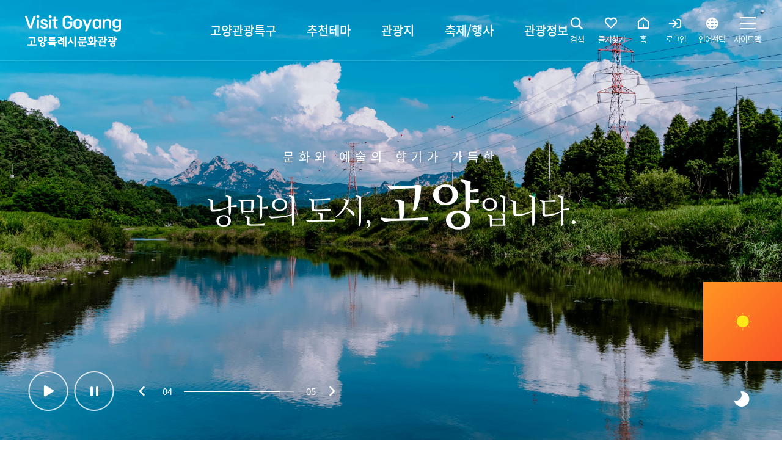

--- FILE ---
content_type: text/html; charset=UTF-8
request_url: https://www.goyang.go.kr/visitgoyang/contents/bizinfo/foods.asp?cate_depth2=CD2100&cateCode=CD2120
body_size: 1008
content:






<!DOCTYPE html>
<html>
<head>
<meta http-equiv="Content-Type" content="text/html; charset=UTF-8">
<title>Insert title here</title>
    <script src="/visitgoyang/common/js/jquery-1.12.4.HS-20200709.min.js;jsessionid=4yYvoJ3CV1drNLDY9zKmonR2oASwyajmwv1eeq9NCOUw17c1t7v5hpJq3mGUVLro.gyjeus3_servlet_engine12"></script>
    <script src="/visitgoyang/common/js/redirect.js;jsessionid=4yYvoJ3CV1drNLDY9zKmonR2oASwyajmwv1eeq9NCOUw17c1t7v5hpJq3mGUVLro.gyjeus3_servlet_engine12"></script>
</head>
<body >
<script nonce="NEOCMSSCRIPT">
    var msg = "";
    
    msg = decodeURIComponent("%EA%B0%9C%ED%8E%B8%EB%90%9C%20%ED%99%88%ED%8E%98%EC%9D%B4%EC%A7%80%EB%A1%9C%20%EC%9D%B4%EB%8F%99%ED%95%A9%EB%8B%88%EB%8B%A4.");
    

    if(msg != "") {
        alert(msg);
    }

    var url = "";
    
    url = decodeURIComponent("%2Fvisitgoyang%2Fwww%2Findex.do");
    

    if(url != "") {
    $(location).attr("href", url);
    }
</script>

</body>
</html>

--- FILE ---
content_type: text/html; charset=UTF-8
request_url: https://www.goyang.go.kr/visitgoyang/www/index.do
body_size: 101033
content:












<!DOCTYPE html>
<html lang="ko">
<head>
    <meta charset="utf-8">
	<meta http-equiv="X-UA-Compatible" content="IE=Edge">
    <meta name="viewport" content="width=device-width, initial-scale=1">
    <meta name="title" content="고양특례시문화관광">
	<meta name="keywords" content="고양시문화관광">
	<meta name="description" content="고양특례시문화관광 홈페이지">
	<meta name="format-detection" content="telephone=no">
	<meta property="og:type" content="website">
	<meta property="og:title" content="고양시문화관광">
	<meta property="og:site_name" content="고양특례시문화관광">
	<meta property="og:url" content="https://www.goyang.go.kr/visitgoyang">
	<meta property="og:image" content="대표 이미지 경로">	
	<meta property="og:description" content="고양특례시문화관광 홈페이지">
	
    <link rel="shortcut icon" href="/visitgoyang/common/favicon.ico">
    <link rel="icon" href="/visitgoyang/common/favicon.ico">
    <link rel="stylesheet" href="/visitgoyang/common/css/font.css" />
	<!--[if lt IE 9]><link rel="stylesheet" href="/visitgoyang/common/css/font_ie8.css" /><![endif]-->
    <link rel="stylesheet" href="/visitgoyang/site/www/css/main.css?ver=240214" />
    <!--[if lt IE 9]><script src="/visitgoyang/common/js/html5.js"></script><![endif]-->
    <script src="/visitgoyang/common/js/jquery-1.12.4.HS-20200709.min.js"></script>
    <script src="/visitgoyang/common/js/jquery.screen.min.js"></script>
    <script src="/visitgoyang/common/js/slick.min.custom.1.6.0.10.js"></script>
    <script src="/visitgoyang/common/js/slick.extensions.min.js"></script>
    <script src="/visitgoyang/site/www/js/common.js"></script>
    <script src="/visitgoyang/site/www/js/main.js"></script>
    <title>고양특례시문화관광</title>
    <!-- Google tag (gtag.js) -->
    <script async src="https://www.googletagmanager.com/gtag/js?id=G-W170G3HJZR"></script>
    <script>
      window.dataLayer = window.dataLayer || [];
      function gtag(){dataLayer.push(arguments);}
      gtag('js', new Date());
    
      gtag('config', 'G-W170G3HJZR');
    </script>
    <script type="application/ld+json">
        {
            "@context": "http://schema.org",
            "@type": "Organization",
            "name": "고양문화관광",
            "url": "https://www.goyang.go.kr/visitgoyang",
            "sameAs": [
				"https://www.youtube.com/channel/UC7hJ6eIAsD3WhxlQbh-ExzQ",
				"https://www.instagram.com/goyangsi_tourism",
				"https://blog.naver.com/goyanggtc",
				"https://www.facebook.com/visitgoyang"
                ]
        }
    </script>
     <style type="text/css">
     
     
     .themed .themed_tab .tab_item:first-child button span {position:relative;font-size: 24px; font-size:18px; width:100px; line-height: 26px; letter-spacing:-1px; color: #161616;vertical-align:middle}
 </style>
 <style type="text/css">
#divpopup1 {position:absolute;left:300px;top:100px;z-index:100;} 
#divpopup1 .divpopup_form { height:40px; background:#000; padding-top:3px; }
#divpopup1 .divpopup_form input { vertical-align:middle; margin-left:5px; }
#divpopup1 .divpopup_form label { vertical-align:middle; margin-left:5px; }
#divpopup1 .divpopup_chk { color:#ffffff; float:left; vertical-align:middle; }
#divpopup1 .divpopup_close { float:right; margin-right:5px; }
#divpopup1 .divpopup_close span { color:#fff333; font-weight:bold; }


@media screen and (max-width:1000px){
#divpopup1 {left:0px;}
#divpopup1 img{width:100%;}
#divpopup1 .divpopup_form{width:100%;}
}

#divpopup2 {position:absolute;left:750px;top:100px;z-index:100;} 
#divpopup2 .divpopup_form { height:40px; background:#000; padding-top:3px; }
#divpopup2 .divpopup_form input { vertical-align:middle; margin-left:5px; }
#divpopup2 .divpopup_form label { vertical-align:middle; margin-left:5px; }
#divpopup2 .divpopup_chk { color:#ffffff; float:left; vertical-align:middle; }
#divpopup2 .divpopup_close { float:right; margin-right:5px; }
#divpopup2 .divpopup_close span { color:#fff333; font-weight:bold; }


@media screen and (max-width:1000px){
#divpopup2 {left:0px; top:760px;}
#divpopup2 img{width:100%;}
#divpopup2 .divpopup_form{width:100%;}
}
</style>
<script>
var date = new Date();
var year = String(date.getFullYear());
var month = String(date.getMonth() + 1);
var day = String(date.getDate());

var hours = String(date.getHours());
var minutes = String(date.getMinutes());

if (("" + month).length == 1){
	month = "0" + month;
}
if (("" + day).length == 1){
	day = "0" + day;
}
if (("" + hours).length == 1){
	hours = "0" + hours;
}
if (("" + minutes).length == 1){
	minutes = "0" + minutes;
}

var todatehours = year + month + day + hours + minutes;
var intdate = parseInt(todatehours);
var todate = year + "-" + month + "-" + day;

function main_getCookie(name){
	var nameOfCookie = name + "=";
	var x = 0;
	while (x <= document.cookie.length) {
			var y = (x + nameOfCookie.length);
			if (document.cookie.substring(x, y) == nameOfCookie) {
					if ((endOfCookie = document.cookie.indexOf(";", y)) == -1) 
							endOfCookie = document.cookie.length;
					return unescape(document.cookie.substring(y, endOfCookie));
			}
			x = document.cookie.indexOf(" ", x) + 1;
			if (x == 0) 
					break;
	}
	return "";
}

function main_setCookie( name, value, expiredays ) {
	var todayDate = new Date();
		todayDate.setDate( todayDate.getDate() + expiredays );
		document.cookie = name + "=" + escape( value ) + "; path=/; expires=" + todayDate.toGMTString() + ";"
}

function main_closeWind( layer_name , form_name ) {
	if ( document.all[form_name].chkbox.checked ){
		main_setCookie( layer_name, "done" , 1 );
	}
	document.all[layer_name].style.visibility = "hidden";//화면에서 숨긴다
	var embedTags = document.getElementById(layer_name).getElementsByTagName("embed");//해당 div의 embed태그를 찾는다
	var length = embedTags.length;//embed태그의 길이를 구한다
	if(embedTags.length > 0) {//0개이상일경우
		for(var i = 0; i<length; i++) {
			embedTags[i].Stop();//다 꺼버린다.
		}
	}
}
</script>

 
</head>

<body id="main" class="main">
<div class="accessibility">
	<a href="#container">본문 바로가기</a>
</div>
<div id="wrapper">
		




<header id="header">
	<div class="header_box">
		<h1 class="logo">
			<a href="/visitgoyang/www/index.do">
				<span class="logo_image">Visit Goyang</span>
			</a>
		</h1>
		<button type="button" class="search_btn site_btn">검색</button>
		<div class="menu_show">
			<button type="button" class="menu_button">메뉴열기</button>
		</div>
	</div>
	<div class="lnb">
		<nav class="menu after eachdown">
			<div class="lnb_topbox">
				<div class="header_bottom">
					<a href="/visitgoyang/www/bookmarks.do?key=262" class="favorite site_btn">즐겨찾기</a>
					<a href="/visitgoyang/www/index.do" class="home_btn site_btn">홈</a>
										
						
						<a href="/visitgoyang/www/loginView.do?key=162" class="login site_btn">로그인</a>
									
					<div class="language">
						<button type="button" class="lang_btn site_btn" title="언어선택 열기">언어선택</button>
						<div class="language_layer">
							<ul>
								<li><a href="/visitgoyang/www/index.do" target="_blank" title="새창">KOR</a></li>
								<li><a href="/visitgoyang/en/index.do" target="_blank" title="새창">ENG</a></li>
								<li><a href="/visitgoyang/ch/index.do" target="_blank" title="새창">CHN</a></li>
								<li><a href="/visitgoyang/jp/index.do" target="_blank" title="새창">JAP</a></li>
							</ul>
						</div>
					</div>
				</div>
			</div>
			<h2 class="skip">메뉴</h2>
			<div class="depth depth1">
				<ul class="depth_list depth1_list clearfix">
					<li class="depth_item depth1_item">
						<a href="/visitgoyang/www/contents.do?key=65" class="depth_text depth1_text"><span>고양관광특구</span></a>
						<div class="depth depth2">
							<div class="menu_title">
								<div class="innerbox">
									<div class="title">고양관광특구</div>
									<p class="text">문화와 예술의 향기가 가득한<br>
										낭만의 도시, 고양</p>
								</div>
							</div>
							<ul class="depth_list depth2_list clearfix">
								<li class="depth_item depth2_item clearfix">
									<a href="/visitgoyang/www/contents.do?key=65" class="depth_text depth2_text" target="_self" ><span>고양관광특구 소개</span></a>
								</li>
								<li class="depth_item depth2_item clearfix">
									<a href="/visitgoyang/www/contents.do?key=66" class="depth_text depth2_text" target="_self" ><span>킨텍스</span></a>
								</li>
								<li class="depth_item depth2_item clearfix">
									<a href="/visitgoyang/www/contents.do?key=69" class="depth_text depth2_text" target="_self" ><span>일산호수공원</span></a>
								</li>
								<li class="depth_item depth2_item clearfix">
									<a href="/visitgoyang/www/contents.do?key=70" class="depth_text depth2_text" target="_self" ><span>한화아쿠아플라넷 일산 / 원마운트 / 현대모터스튜디오 고양</span></a>
								</li>
								<li class="depth_item depth2_item clearfix">
									<a href="/visitgoyang/www/contents.do?key=72" class="depth_text depth2_text" target="_self" ><span>라페스타 / 웨스턴돔 / 일산가로수길</span></a>
								</li>
								<li class="depth_item depth2_item clearfix">
									<a href="/visitgoyang/www/contents.do?key=73" class="depth_text depth2_text" target="_self" ><span>고양아람누리</span></a>
								</li>
							</ul>
						</div>
					</li>
					<li class="depth_item depth1_item">
						<a href="/visitgoyang/www/contents.do?key=75" class="depth_text depth1_text"><span>추천테마</span></a>
						<div class="depth depth2">
							<div class="menu_title">
								<div class="innerbox">
									<div class="title">추천테마</div>
									<p class="text">문화와 예술의 향기가 가득한<br>
										낭만의 도시, 고양</p>
								</div>
							</div>
							<ul class="depth_list depth2_list clearfix">
								<li class="depth_item depth2_item clearfix">
									<a href="/visitgoyang/www/contents.do?key=75" class="depth_text depth2_text" target="_self" ><span>나들이코스</span></a>
									<div class="depth depth3">
										<ul class="depth_list depth3_list clearfix">
											<li class="depth_item depth3_item">
												<a href="/visitgoyang/www/contents.do?key=75" class="depth_text depth3_text" target="_self" ><span>관광특화거리</span></a>
											</li>
											<li class="depth_item depth3_item">
												<a href="/visitgoyang/www/contents.do?key=77" class="depth_text depth3_text" target="_self" ><span>TV속 고양 나들이</span></a>
											</li>
											<li class="depth_item depth3_item">
												<a href="/visitgoyang/www/contents.do?key=80" class="depth_text depth3_text" target="_self" ><span>야경 나들이</span></a>
											</li>
											<li class="depth_item depth3_item">
												<a href="/visitgoyang/www/contents.do?key=81" class="depth_text depth3_text" target="_self" ><span>자전거 나들이</span></a>
											</li>
											<li class="depth_item depth3_item">
												<a href="/visitgoyang/www/contents.do?key=82" class="depth_text depth3_text" target="_self" ><span>도보관광 나들이</span></a>
											</li>
											<li class="depth_item depth3_item">
												<a href="/visitgoyang/www/contents.do?key=284" class="depth_text depth3_text" target="_self" ><span>DMZ평화의길</span></a>
											</li>
										</ul>
									</div>
								</li>
								<li class="depth_item depth2_item clearfix">
									<a href="/visitgoyang/www/contents.do?key=89" class="depth_text depth2_text" target="_self" ><span>역사문화관광</span></a>
									<div class="depth depth3">
										<ul class="depth_list depth3_list clearfix">
											<li class="depth_item depth3_item">
												<a href="/visitgoyang/www/contents.do?key=89" class="depth_text depth3_text" target="_self" ><span>행주산성</span></a>
											</li>
											<li class="depth_item depth3_item">
												<a href="/visitgoyang/www/contents.do?key=90" class="depth_text depth3_text" target="_self" ><span>서오릉/서삼릉</span></a>
											</li>
											<li class="depth_item depth3_item">
												<a href="/visitgoyang/www/contents.do?key=99" class="depth_text depth3_text" target="_self" ><span>전시관/박물관</span></a>
												<div class="depth depth4">
													<ul class="depth_list depth4_list clearfix">
														<li class="depth_item depth4_item"><a href="/visitgoyang/www/contents.do?key=99" class="depth_text depth4_text" target="_self" ><span>중남미문화원</span></a></li>
														<li class="depth_item depth4_item"><a href="/visitgoyang/www/contents.do?key=100" class="depth_text depth4_text" target="_self" ><span>경의선 구역사 전시관</span></a></li>
														<li class="depth_item depth4_item"><a href="/visitgoyang/www/contents.do?key=101" class="depth_text depth4_text" target="_self" ><span>사이버 전시공간</span></a></li>
													</ul>
												</div>
											</li>
										</ul>
									</div>
								</li>
								<li class="depth_item depth2_item clearfix">
									<a href="/visitgoyang/www/contents.do?key=271" class="depth_text depth2_text" target="_self" ><span>자연관광</span></a>
									<div class="depth depth3">
										<ul class="depth_list depth3_list clearfix">
											<li class="depth_item depth3_item">
												<a href="/visitgoyang/www/contents.do?key=271" class="depth_text depth3_text" target="_self" ><span>장항습지</span></a>
											</li>
											<li class="depth_item depth3_item">
												<a href="/visitgoyang/www/contents.do?key=269" class="depth_text depth3_text" target="_self" ><span>누리길</span></a>
												<div class="depth depth4">
													<ul class="depth_list depth4_list clearfix">
														<li class="depth_item depth4_item"><a href="/visitgoyang/www/contents.do?key=269" class="depth_text depth4_text" target="_self" ><span>고양누리길</span></a></li>
														<li class="depth_item depth4_item"><a href="/visitgoyang/www/contents.do?key=270" class="depth_text depth4_text" target="_self" ><span>평화누리길</span></a></li>
													</ul>
												</div>
											</li>
											<li class="depth_item depth3_item">
												<a href="/visitgoyang/www/contents.do?key=809" class="depth_text depth3_text" target="_self" ><span>벚꽃명소</span></a>
											</li>
										</ul>
									</div>
								</li>
								<li class="depth_item depth2_item clearfix">
									<a href="/visitgoyang/www/contents.do?key=630" class="depth_text depth2_text" target="_self" ><span>체험관광</span></a>
								</li>
								<li class="depth_item depth2_item clearfix">
									<a href="/visitgoyang/www/contents.do?key=87" class="depth_text depth2_text" target="_self" ><span>의료관광</span></a>
								</li>
								<li class="depth_item depth2_item clearfix">
									<a href="/visitgoyang/www/contents.do?key=102" class="depth_text depth2_text" target="_self" ><span>예술창작공간</span></a>
									<div class="depth depth3">
										<ul class="depth_list depth3_list clearfix">
											<li class="depth_item depth3_item">
												<a href="/visitgoyang/www/contents.do?key=102" class="depth_text depth3_text" target="_self" ><span>고양시 예술창작공간 해움</span></a>
											</li>
											<li class="depth_item depth3_item">
												<a href="/visitgoyang/www/contents.do?key=103" class="depth_text depth3_text" target="_self" ><span>고양시 예술창작공간 새들</span></a>
											</li>
										</ul>
									</div>
								</li>
							</ul>
						</div>
					</li>
					<li class="depth_item depth1_item">
						<a href="/visitgoyang/www/tourRsrcList.do?key=243&amp;searchCtgry=1669809941180" class="depth_text depth1_text"><span>관광지</span></a>
						<div class="depth depth2">
							<div class="menu_title">
								<div class="innerbox">
									<div class="title">관광지</div>
									<p class="text">문화와 예술의 향기가 가득한<br>
										낭만의 도시, 고양</p>
								</div>
							</div>
							<ul class="depth_list depth2_list clearfix">
								<li class="depth_item depth2_item clearfix">
									<a href="/visitgoyang/www/tourRsrcList.do?key=243&amp;searchCtgry=1669809941180" class="depth_text depth2_text" target="_self" ><span>고양관광특구</span></a>
								</li>
								<li class="depth_item depth2_item clearfix">
									<a href="/visitgoyang/www/tourRsrcList.do?key=114&amp;searchCtgry=1670320483110" class="depth_text depth2_text" target="_self" ><span>관광특화거리</span></a>
								</li>
								<li class="depth_item depth2_item clearfix">
									<a href="/visitgoyang/www/tourRsrcList.do?key=205&amp;searchCtgry=1669872887926" class="depth_text depth2_text" target="_self" ><span>전시관 / 박물관</span></a>
								</li>
								<li class="depth_item depth2_item clearfix">
									<a href="/visitgoyang/www/tourRsrcList.do?key=78&amp;searchCtgry=1669809946028" class="depth_text depth2_text" target="_self" ><span>방송국</span></a>
								</li>
								<li class="depth_item depth2_item clearfix">
									<a href="/visitgoyang/www/tourRsrcList.do?key=91&amp;searchCtgry=1669683369761" class="depth_text depth2_text" target="_self" ><span>문화재</span></a>
								</li>
								<li class="depth_item depth2_item clearfix">
									<a href="/visitgoyang/www/tourRsrcList.do?key=105&amp;searchCtgry=1673415475708" class="depth_text depth2_text" target="_self" ><span>전통사찰</span></a>
								</li>
								<li class="depth_item depth2_item clearfix">
									<a href="/visitgoyang/www/tourRsrcList.do?key=109&amp;searchCtgry=1670898561350" class="depth_text depth2_text" target="_self" ><span>산 / 하천</span></a>
								</li>
								<li class="depth_item depth2_item clearfix">
									<a href="/visitgoyang/www/tourRsrcList.do?key=274&amp;searchCtgry=1669683281249" class="depth_text depth2_text" target="_self" ><span>생태공원</span></a>
								</li>
								<li class="depth_item depth2_item clearfix">
									<a href="/visitgoyang/www/tourRsrcList.do?key=670&amp;searchCtgry=1676882014914" class="depth_text depth2_text" target="_self" ><span>한강하구 거점센터</span></a>
								</li>
							</ul>
						</div>
					</li>
					<li class="depth_item depth1_item">
						<a href="/visitgoyang/www/contents.do?key=595&amp;searchCtgry=1674023925303" class="depth_text depth1_text"><span>축제/행사</span></a>
						<div class="depth depth2">
							<div class="menu_title">
								<div class="innerbox">
									<div class="title">축제/행사</div>
									<p class="text">문화와 예술의 향기가 가득한<br>
										낭만의 도시, 고양</p>
								</div>
							</div>
							<ul class="depth_list depth2_list clearfix">
								<li class="depth_item depth2_item clearfix">
									<a href="/visitgoyang/www/contents.do?key=595&amp;searchCtgry=1674023925303" class="depth_text depth2_text" target="_self" ><span>축제/행사</span></a>
									<div class="depth depth3">
										<ul class="depth_list depth3_list clearfix">
											<li class="depth_item depth3_item">
												<a href="/visitgoyang/www/contents.do?key=595&amp;searchCtgry=1674023925303" class="depth_text depth3_text" target="_self" ><span>대표축제</span></a>
											</li>
											<li class="depth_item depth3_item">
												<a href="/visitgoyang/www/tourRsrcList.do?key=596&amp;searchCtgry=1670467927241" class="depth_text depth3_text" target="_self" ><span>축제/행사</span></a>
											</li>
										</ul>
									</div>
								</li>
							</ul>
						</div>
					</li>
					<li class="depth_item depth1_item">
						<a href="/visitgoyang/www/contents.do?key=128" class="depth_text depth1_text"><span>관광정보</span></a>
						<div class="depth depth2">
							<div class="menu_title">
								<div class="innerbox">
									<div class="title">관광정보</div>
									<p class="text">문화와 예술의 향기가 가득한<br>
										낭만의 도시, 고양</p>
								</div>
							</div>
							<ul class="depth_list depth2_list clearfix">
								<li class="depth_item depth2_item clearfix">
									<a href="/visitgoyang/www/contents.do?key=128" class="depth_text depth2_text" target="_self" ><span>고양관광정보센터</span></a>
									<div class="depth depth3">
										<ul class="depth_list depth3_list clearfix">
											<li class="depth_item depth3_item">
												<a href="/visitgoyang/www/contents.do?key=128" class="depth_text depth3_text" target="_self" ><span>고양관광정보센터 소개</span></a>
											</li>
											<li class="depth_item depth3_item">
												<a href="/visitgoyang/www/contents.do?key=129" class="depth_text depth3_text" target="_self" ><span>층별안내</span></a>
											</li>
											<li class="depth_item depth3_item">
												<a href="/visitgoyang/www/contents.do?key=272" class="depth_text depth3_text" target="_self" ><span>편의시설</span></a>
											</li>
											<li class="depth_item depth3_item">
												<a href="/visitgoyang/www/contents.do?key=131" class="depth_text depth3_text" target="_self" ><span>오시는길</span></a>
											</li>
										</ul>
									</div>
								</li>
								<li class="depth_item depth2_item clearfix">
									<a href="/visitgoyang/www/contents.do?key=610" class="depth_text depth2_text" target="_self" ><span>음식/숙박/쇼핑</span></a>
									<div class="depth depth3">
										<ul class="depth_list depth3_list clearfix">
											<li class="depth_item depth3_item">
												<a href="/visitgoyang/www/contents.do?key=610" class="depth_text depth3_text" target="_self" ><span>대표먹거리</span></a>
											</li>
											<li class="depth_item depth3_item">
												<a href="/visitgoyang/www/contents.do?key=115" class="depth_text depth3_text" target="_self" ><span>전통시장</span></a>
											</li>
											<li class="depth_item depth3_item">
												<a href="/visitgoyang/www/contents.do?key=225" class="depth_text depth3_text" target="_self" ><span>템플스테이</span></a>
												<div class="depth depth4">
													<ul class="depth_list depth4_list clearfix">
														<li class="depth_item depth4_item"><a href="/visitgoyang/www/contents.do?key=225" class="depth_text depth4_text" target="_self" ><span>흥국사</span></a></li>
														<li class="depth_item depth4_item"><a href="/visitgoyang/www/contents.do?key=226" class="depth_text depth4_text" target="_self" ><span>중흥사</span></a></li>
													</ul>
												</div>
											</li>
											<li class="depth_item depth3_item">
												<a href="/visitgoyang/www/tourRsrcList.do?key=117&amp;searchCtgry=1669635763298" class="depth_text depth3_text" target="_self" ><span>숙박 정보</span></a>
											</li>
											<li class="depth_item depth3_item">
												<a href="/visitgoyang/www/tourRsrcList.do?key=121&amp;searchCtgry=1670320533798" class="depth_text depth3_text" target="_self" ><span>쇼핑 정보</span></a>
											</li>
										</ul>
									</div>
								</li>
								<li class="depth_item depth2_item clearfix">
									<a href="/visitgoyang/www/contents.do?key=125" class="depth_text depth2_text" target="_self" ><span>문화관광해설사</span></a>
									<div class="depth depth3">
										<ul class="depth_list depth3_list clearfix">
											<li class="depth_item depth3_item">
												<a href="/visitgoyang/www/contents.do?key=125" class="depth_text depth3_text" target="_self" ><span>문화관광해설사 예약하기</span></a>
											</li>
											<li class="depth_item depth3_item">
												<a href="https://www.goyang.go.kr/visitgoyang/explain/index.do" class="depth_text depth3_text" target="_self" ><span>해설사 공간</span></a>
											</li>
										</ul>
									</div>
								</li>
								<li class="depth_item depth2_item clearfix">
									<a href="/visitgoyang/www/tourRsrcList.do?key=280&amp;searchCtgry=1673483779224" class="depth_text depth2_text" target="_self" ><span>고양시 브랜드 관광기념품</span></a>
								</li>
								<li class="depth_item depth2_item clearfix">
									<a href="/visitgoyang/www/contents.do?key=288" class="depth_text depth2_text" target="_self" ><span>관련기관</span></a>
									<div class="depth depth3">
										<ul class="depth_list depth3_list clearfix">
											<li class="depth_item depth3_item">
												<a href="/visitgoyang/www/contents.do?key=288" class="depth_text depth3_text" target="_self" ><span>고양시관광협의회</span></a>
											</li>
											<li class="depth_item depth3_item">
												<a href="/visitgoyang/www/contents.do?key=126" class="depth_text depth3_text" target="_self" ><span>고양컨벤션뷰로</span></a>
											</li>
										</ul>
									</div>
								</li>
								<li class="depth_item depth2_item clearfix">
									<a href="/visitgoyang/www/selectBbsNttList.do?bbsNo=5&amp;key=67" class="depth_text depth2_text" target="_self" ><span>기타정보</span></a>
									<div class="depth depth3">
										<ul class="depth_list depth3_list clearfix">
											<li class="depth_item depth3_item">
												<a href="/visitgoyang/www/selectBbsNttList.do?bbsNo=5&amp;key=67" class="depth_text depth3_text" target="_self" ><span>공지사항</span></a>
											</li>
											<li class="depth_item depth3_item">
												<a href="/visitgoyang/www/selectBbsNttList.do?bbsNo=45&amp;key=130" class="depth_text depth3_text" target="_self" ><span>홍보영상</span></a>
											</li>
											<li class="depth_item depth3_item">
												<a href="https://goyang.dadora.kr/client/index.html" class="depth_text depth3_text" target="_blank" title="새창"><span>전자관광지도 다도라</span></a>
											</li>
											<li class="depth_item depth3_item">
												<a href="/visitgoyang/www/contents.do?key=124" class="depth_text depth3_text" target="_self" ><span>관광안내홍보물</span></a>
											</li>
										</ul>
									</div>
								</li>
							</ul>
						</div>
					</li>
				</ul>
			</div>
		</nav>
		<div class="menu_hide">
			<button type="button" class="menu_button">메뉴 닫기</button>
		</div>
		<div class="header_bottom">
			<button type="button" class="search_btn site_btn">검색</button>
			<a href="/visitgoyang/www/bookmarks.do?key=262" class="favorite site_btn">즐겨찾기</a>
			<a href="/visitgoyang/www/index.do" class="home_btn site_btn">홈</a>
			
				
				<a href="/visitgoyang/www/loginView.do?key=162" class="login site_btn">로그인</a>
							
			<div class="language">
				<button type="button" class="lang_btn site_btn" title="언어선택 열기">언어선택</button>
				<div class="language_layer">
					<ul>
						<li><a href="/visitgoyang/www/index.do" target="_blank" title="새창">KOR</a></li>
						<li><a href="/visitgoyang/en/index.do" target="_blank" title="새창">ENG</a></li>
						<li><a href="/visitgoyang/ch/index.do" target="_blank" title="새창">CHN</a></li>
						<li><a href="/visitgoyang/jp/index.do" target="_blank" title="새창">JAP</a></li>
					</ul>
				</div>
			</div>
			<a href="./sitemap.do?key=201" class="sitemap site_btn">사이트맵</a>
		</div>
		<div class="searchbox_curtain"></div>
		<div class="searchbox">
			<div class="search">
				<div class="search_con">
					<div class="titlebox">
						<h2 class="skip">통합검색</h2>
					</div>
					<form action="/visitgoyang/search.do"><!-- action 항목이 비어있지 않도록 개발요망-->
						<input type="hidden" name="searchCnd" value="ALL">
						<fieldset>
							<legend>통합검색</legend>
							<div class="inputbox">
								<label for="total_search" class="skip">검색어를 입력하세요</label>
								<input type="search" id="total_search" name="searchKrwd" class="total_search" placeholder="고양시, 무엇이 궁금하세요?">								
								<span class="submitbox">
									<input type="submit" value="검색">
								</span>
							</div>
						</fieldset>
					</form>
					<button type="button" class="search_close">검색닫기</button>
				</div>
			</div>
		</div>
	</div>
	<div class="lnb_curtain"><button type="button">메뉴 닫기</button></div>
</header>

	
	
	<div id="divpopup1">
		<a href="#"><img src="https://www.goyang.go.kr/visitgoyang/DATA/popup/20251126012511612_LO6m.jpg" alt=" DMZ 평화 쉼터 프로그램 겨울, 새가 날다"></a>
		<form name="notice_form1">
        <div class="divpopup_form clearfix">
            <div class="divpopup_chk"><input type="checkbox" name="chkbox" id="chkbox1" value="checkbox"><label for="chkbox1">오늘하루동안 안보기</label></div>
            <div class="divpopup_close"><a href="#n" onclick="main_closeWind('divpopup1', 'notice_form1');"><span>[닫기]</span></a></div>
        </div>
        </form>
     </div>
        
     <div id="divpopup2" style="display:none;">
		<img src="https://www.goyang.go.kr/visitgoyang/DATA/popup/202404171034300009.jpg" alt="고양시티투어 기획코스">
        <form name="notice_form2">
        <div class="divpopup_form clearfix">
            <div class="divpopup_chk"><input type="checkbox" name="chkbox" id="chkbox2" value="checkbox"><label for="chkbox2">오늘하루동안 안보기</label></div>
            <div class="divpopup_close"><a href="#n" onclick="main_closeWind('divpopup2', 'notice_form2');"><span>[닫기]</span></a></div>
        </div>
	    </form>
	</div>

<script>
var date = new Date();
var year = String(date.getFullYear());
var month = String(date.getMonth() + 1);
var day = String(date.getDate());

var hours = String(date.getHours());
var minute = String(date.getMinutes());

if (("" + month).length == 1){
	month = "0" + month;
}
if (("" + day).length == 1){
	day = "0" + day;
}
if (("" + hours).length == 1){
	hours = "0" + hours;
}
if (("" + minute).length == 1){
	minute = "0" + minute;
}

var todatehours = year + month + day + hours + minute;
var intdate = parseInt(todatehours);
var todate = year + "-" + month + "-" + day;

cookiedata = document.cookie;
//alert(cookiedata.indexOf("divpopup1=done"));
/**기간을 설정할때 사용 앞이 시작시간, 뒤가 종료시간 2017년04월20일09시25분 부터 2017년04월28일 18시00분까지 보여짐 **/

var divpopup1 = document.getElementById('divpopup1');

if (divpopup1 && (intdate <= 202511210000 || intdate >= 202512202359 || !!~cookiedata.indexOf("divpopup1=done"))) {
		divpopup1.style.visibility = "hidden";
}

if (divpopup2 && (intdate <= 202012020000 || intdate >= 202410262359 || !!~cookiedata.indexOf("divpopup2=done"))) {
	divpopup2.style.visibility = "hidden";
}
</script>
<!--//레이어팝업 추가 201231-->



	<div id="container">
		<main>
			<section class="visual ">
				<div class="visual_tab">
					<h2 class="skip">메인비주얼</h2>
					<div class="tab_menu">
						<div class="tab_panel">
							<ul class="tab_list clearfix">
								<li class="tab_item n1 active"><button type="button" title="낮 열림" class="tab_button"><span>낮</span></button></li>
								<li class="tab_item n2"><button type="button" class="tab_button"><span>밤</span></button></li>
							</ul>
						</div>
					</div>
					<div id="a1" class="tab_content active">
						<div class="tab_slide">
							<div class="slide_box">
								<div class="visual_ctrl">
									<div class="ctrl_box">
										<button type="button" class="slick-play">재생</button>
										<button type="button" class="slick-pause">멈춤</button>
									</div>
									<div class="count_box">
										<button type="button" class="prev" title="이전">이전</button>
										<span class="current"></span>
										<div class="progress"><span class="bar"></span></div>
										<span class="total"></span>
										<button type="button" class="next" title="다음">다음</button>
									</div>
								</div>
								<div class="slide_list">
									<div class="slide_item">
										<span class="bg_box" style="background-image: url('../site/www/images/main/visual1.jpg')">행주산성의 낮</span>
										<div class="title_wrap">
											<div class="visual_title">
												<span class="sub_title">문화와 예술의 향기가 가득한</span>
												<h3>낭만의 도시, <em>고양</em>입니다.</h3>
											</div>
										</div>
									</div>
									<div class="slide_item">
										<span  class="bg_box" style="background-image: url('../site/www/images/main/visual2.jpg')">북한산의 낮</span>
										<div class="title_wrap">
											<div class="visual_title">
												<span class="sub_title">문화와 예술의 향기가 가득한</span>
												<h3>낭만의 도시, <em>고양</em>입니다.</h3>
											</div>
										</div>
									</div>
									<div class="slide_item">
										<span class="bg_box" style="background-image: url('../site/www/images/main/visual3.jpg')">일산호수공원 낮</span>
										<div class="title_wrap">
											<div class="visual_title">
												<span class="sub_title">문화와 예술의 향기가 가득한</span>
												<h3>낭만의 도시, <em>고양</em>입니다.</h3>
											</div>
										</div>
									</div>
									<div class="slide_item">
										<span  class="bg_box" style="background-image: url('../site/www/images/main/visual4.jpg')">공릉천의 낮</span>
										<div class="title_wrap">
											<div class="visual_title">
												<span class="sub_title">문화와 예술의 향기가 가득한</span>
												<h3>낭만의 도시, <em>고양</em>입니다.</h3>
											</div>
										</div>
									</div>
									<div class="slide_item">
										<span class="bg_box" style="background-image: url('../site/www/images/main/visual5.jpg')">가로수길의 낮</span>
										<div class="title_wrap">
											<div class="visual_title">
												<span class="sub_title">문화와 예술의 향기가 가득한</span>
												<h3>낭만의 도시, <em>고양</em>입니다.</h3>
											</div>
										</div>
									</div>
								</div>
							</div>
						</div>
					</div>
					<div id="b1" class="tab_content">
						<div class="tab_slide">
							<div class="slide_box">
								<div class="visual_ctrl">
									<div class="ctrl_box">
										<button type="button" class="slick-play">재생</button>
										<button type="button" class="slick-pause">멈춤</button>
									</div>
									<div class="count_box">
										<button type="button" class="prev" title="이전">이전</button>
										<span class="current"></span>
										<div class="progress"><span class="bar"></span></div>
										<span class="total"></span>
										<button type="button" class="next" title="다음">다음</button>
									</div>
								</div>
								<div class="slide_list">
									<div class="slide_item">
										<span class="bg_box" style="background-image: url('../site/www/images/main/visual6.jpg')">행주산성의 밤</span>
										<div class="title_wrap">
											<div class="visual_title">
												<span class="sub_title">문화와 예술의 향기가 가득한</span>
												<h3>낭만의 도시, <em>고양</em>입니다.</h3>
											</div>
										</div>
									</div>
									<div class="slide_item">
										<span class="bg_box" style="background-image: url('../site/www/images/main/visual7.jpg')">고양국제꽃박람회의 밤</span>
										<div class="title_wrap">
											<div class="visual_title">
												<span class="sub_title">문화와 예술의 향기가 가득한</span>
												<h3>낭만의 도시, <em>고양</em>입니다.</h3>
											</div>
										</div>
									</div>
									<div class="slide_item">
										<span class="bg_box" style="background-image: url('../site/www/images/main/visual8.jpg')">고양국제꽃박람회의 밤</span>
										<div class="title_wrap">
											<div class="visual_title">
												<span class="sub_title">문화와 예술의 향기가 가득한</span>
												<h3>낭만의 도시, <em>고양</em>입니다.</h3>
											</div>
										</div>
									</div>
									<div class="slide_item">
										<span class="bg_box" style="background-image: url('../site/www/images/main/visual9.jpg')">노래하는분수대의 밤</span>
										<div class="title_wrap">
											<div class="visual_title">
												<span class="sub_title">문화와 예술의 향기가 가득한</span>
												<h3>낭만의 도시, <em>고양</em>입니다.</h3>
											</div>
										</div>
									</div>
									<div class="slide_item">
										<span class="bg_box" style="background-image: url('../site/www/images/main/visual10.jpg')">가로수길의 밤</span>
										<div class="title_wrap">
											<div class="visual_title">
												<span class="sub_title">문화와 예술의 향기가 가득한</span>
												<h3>낭만의 도시, <em>고양</em>입니다.</h3>
											</div>
										</div>
									</div>
								</div>
							</div>
						</div>
					</div>
				</div>
			</section>
			<section class="place scroll_ani">
				<div class="wrap">
					<div class="title_box">
						<span class="sub_title">HOT PLACE</span>
						<h2>지금 이 순간, 고양</h2>
					</div>
					<div class="place_box">
						<div class="place_list list1">
							<div class="box_item n1">
								<a href="./sub.do?key=69">
									<div class="img_box"><span style="background-image:url(/visitgoyang/site/www/images/main/place1.jpg)">일산호수공원 이미지</span></div>
									<div class="text_box">
										<span class="num">01</span>
										<div class="title">일산호수공원</div>
										<div class="text">도심속에서 여유를 찾는 일산호수공원</div>
									</div>
								</a>
								<button type="button" class="like_btn" data-type="place" data-no="69">좋아요</button>
							</div>
							<div class="box_item n2">
								<a href="./sub.do?key=72">
									<div class="img_box"><span style="background-image:url(/visitgoyang/site/www/images/main/place2.jpg)">라페스타/웨스턴돔/일산가로수길 이미지</span></div>
									<div class="text_box">
										<span class="num">02</span>
										<div class="title">라페스타/웨스턴돔/일산가로수길</div>
										<div class="text">젊음이 있는 쇼핑과 문화의 거리, 축제의 거리</div>
									</div>
								</a>
								<button type="button" class="like_btn" data-type="place" data-no="72">좋아요</button>
							</div>
							<div class="box_item n3">
								<a href="/visitgoyang/www/sub.do?key=70">
									<div class="img_box"><span style="background-image:url(/visitgoyang/site/www/images/main/place3.jpg)">한화아쿠아플레넷/원마운트/ 현대모터스튜디오 고양 이미지</span></div>
									<div class="text_box">
										<span class="num">03</span>
										<div class="title">한화아쿠아플라넷/원마운트/ 현대모터스튜디오 고양</div>
										<div class="text">도심 속 여행 패키지 놀이형 생태체험</div>
									</div>
								</a>
								<button type="button" class="like_btn" data-type="place" data-no="70">좋아요</button>
							</div>
							<div class="box_item n4">
								<a href="./sub.do?key=66">
									<div class="img_box"><span style="background-image:url(/visitgoyang/site/www/images/main/place4.jpg)">킨텍스 이미지</span></div>
									<div class="text_box">
										<span class="num">04</span>
										<div class="title">킨텍스</div>
										<div class="text">국내 최대규모의 대형 국제전시장</div>
									</div>
								</a>
								<button type="button" class="like_btn" data-type="place" data-no="66">좋아요</button>
							</div>
							<div class="box_item n5">
								<a href="./sub.do?key=73">
									<div class="img_box"><span style="background-image:url(/visitgoyang/site/www/images/main/place5.jpg)">아람누리 이미지</span></div>
									<div class="text_box">
										<span class="num">05</span>
										<div class="title">고양아람누리</div>
										<div class="text">세계적인 예술가를 만나는 곳 </div>
									</div>
								</a>
								<button type="button" class="like_btn" data-type="place" data-no="73">좋아요</button>
							</div>
							<div class="box_item n6">
								<a href="./sub.do?key=89">
									<div class="img_box"><span style="background-image:url(/visitgoyang/site/www/images/main/place6.jpg)">행주산성 이미지</span></div>
									<div class="text_box">
										<span class="num">06</span>
										<div class="title">행주산성</div>
										<div class="text">선조의 정신이 깃든 아름다운 문화유산 </div>
									</div>
								</a>
								<button type="button" class="like_btn" data-type="place" data-no="89">좋아요</button>
							</div>
						</div>
						<div class="place_list list2">
							<div class="box_item n1">
								<a href="./sub.do?key=90">
									<div class="img_box"><span style="background-image:url(/visitgoyang/site/www/images/main/place7.jpg)">서오릉, 서삼릉 이미지</span></div>
									<div class="text_box">
										<span class="num">07</span>
										<div class="title">서오릉, 서삼릉</div>
										<div class="text">조선왕조의 역사를 품은 세계문화유산, 서오릉과 서삼릉</div>
									</div>
								</a>
								<button type="button" class="like_btn" data-type="place" data-no="90">좋아요</button>
							</div>
							<div class="box_item n2">
								<a href="./sub.do?key=99">
									<div class="img_box"><span style="background-image:url(/visitgoyang/site/www/images/main/place8.jpg)">중남미문화원 이미지</span></div>
									<div class="text_box">
										<span class="num">08</span>
										<div class="title">중남미문화원</div>
										<div class="text">"지구 반대편의 세계" 중남미로 떠나는 여행</div>
									</div>
								</a>
								<button type="button" class="like_btn" data-type="place" data-no="99">좋아요</button>
							</div>
							<div class="box_item n3">
								<a href="./sub.do?key=271">
									<div class="img_box"><span style="background-image:url(/visitgoyang/site/www/images/main/place9.jpg)">고양시의 자연 이미지</span></div>
									<div class="text_box">
										<span class="num">09</span>
										<div class="title">고양시의 자연</div>
										<div class="text">도시 속에서 자연 그대로를 느끼는 고양의 자연명소</div>
									</div>
								</a>
								<button type="button" class="like_btn" data-type="place" data-no="182">좋아요</button>
							</div>
							<div class="box_item n4">
								<a href="./sub.do?key=100">
									<div class="img_box"><span style="background-image:url(/visitgoyang/site/www/images/main/place10.jpg)">경의선 구 역사 이미지</span></div>
									<div class="text_box">
										<span class="num">10</span>
										<div class="title">경의선 구 역사</div>
										<div class="text">열차 대신 추억이 정차하는 구 일산역</div>
									</div>
								</a>
								<button type="button" class="like_btn" data-type="place" data-no="100">좋아요</button>
							</div>
							<div class="box_item n5">
								<a href="./sub.do?key=77">
									<div class="img_box"><span style="background-image:url(/visitgoyang/site/www/images/main/place11.jpg)">tv속 고양나들이 이미지</span></div>
									<div class="text_box">
										<span class="num">11</span>
										<div class="title">tv속 고양나들이</div>
										<div class="text">tv속 그곳으로 떠나는 여행, tv속 고양 나들이</div>
									</div>
								</a>
								<button type="button" class="like_btn" data-type="place" data-no="77">좋아요</button>
							</div>
							<div class="box_item n6">
								<a href="./sub.do?key=75">
									<div class="img_box"><span style="background-image:url(/visitgoyang/site/www/images/main/place12.jpg)">특화거리 이미지</span></div>
									<div class="text_box">
										<span class="num">12</span>
										<div class="title">관광특화거리</div>
										<div class="text">3街 3色 고양시만의 특화거리</div>
									</div>
								</a>
								<button type="button" class="like_btn" data-type="place" data-no="75">좋아요</button>
							</div>
						</div>
						<div class="place_list list3">
							<div class="box_item n1">
								<a href="./sub.do?key=81">
									<div class="img_box"><span style="background-image:url(/visitgoyang/site/www/images/main/place13.jpg)">자전거나들이 이미지</span></div>
									<div class="text_box">
										<span class="num">13</span>
										<div class="title">자전거나들이</div>
										<div class="text">두 바퀴로 달려보자 고양시 한바퀴</div>
									</div>
								</a>
								<button type="button" class="like_btn" data-type="place" data-no="81">좋아요</button>
							</div>
							<div class="box_item n2">
								<a href="./sub.do?key=82">
									<div class="img_box"><span style="background-image:url(/visitgoyang/site/www/images/main/place14.jpg)">도보관광 나들이 이미지</span></div>
									<div class="text_box">
										<span class="num">14</span>
										<div class="title">도보관광 나들이</div>
										<div class="text">걸으면서 느껴보는 고양시의 도보여행 5코스 </div>
									</div>
								</a>
								<button type="button" class="like_btn" data-type="place" data-no="82">좋아요</button>
							</div>
							<div class="box_item n3">
								<a href="./sub.do?key=115">
									<div class="img_box"><span style="background-image:url(/visitgoyang/site/www/images/main/place15.jpg)">전통시장 이미지</span></div>
									<div class="text_box">
										<span class="num">15</span>
										<div class="title">전통시장</div>
										<div class="text">도심속에 숨어있는 고양의 전통, 고양 전통시장 투어 </div>
									</div>
								</a>
								<button type="button" class="like_btn" data-type="place" data-no="115">좋아요</button>
							</div>
							<div class="box_item n4">
								<a href="./sub.do?key=80">
									<div class="img_box"><span style="background-image:url(/visitgoyang/site/www/images/main/place16.jpg)">야경나들이 이미지</span></div>
									<div class="text_box">
										<span class="num">16</span>
										<div class="title">야경나들이</div>
										<div class="text">아름다운 밤 속으로 걸어들어가는 시간</div>
									</div>
								</a>
								<button type="button" class="like_btn" data-type="place" data-no="80">좋아요</button>
							</div>
							<div class="box_item n5">
								<a href="https://ggpbus.com/" title="새창열림" target="_blank">
									<div class="img_box"><span style="background-image:url(/visitgoyang/site/www/images/main/place17.jpg)">경기 서북부 광역시티투어 이미지</span></div>
									<div class="text_box">
										<span class="num">17</span>
										<div class="title">경기 서북부 광역시티투어</div>
										<div class="text">로컬여행의 시작, 버스로 고양 한바퀴</div>
									</div>
								</a>
								<button type="button" class="like_btn" data-type="place" data-no="88">좋아요</button>
							</div>
							<div class="box_item n6">
								<a href="./sub.do?key=128">
									<div class="img_box"><span style="background-image:url(/visitgoyang/site/www/images/main/place18.jpg)">고양관광정보센터 이미지</span></div>
									<div class="text_box">
										<span class="num">18</span>
										<div class="title">고양관광정보센터</div>
										<div class="text">고양시 관광 특구의 중심</div>
									</div>
								</a>
								<button type="button" class="like_btn" data-type="place" data-no="128">좋아요</button>
							</div>
						</div>
					</div>
					<div class="slide_control">
    					<div class="ctrl_box">
    					    <button type="button" class="prev">이전</button>
    						<button type="button" class="next">다음</button>
    					</div>
						<div class="dots_box"></div>
					</div>
				<!--	<a href="" class="more">더보기</a> -->
				</div>
			</section>
			<section class="themed scroll_ani">
							
				





<div class="deco">
	<i class="leaf1"></i>
	<i class="leaf2"></i>
	<i class="cloud1"></i>
	<i class="cloud2"></i>
	<i class="bg"></i>
</div>
<div class="wrap">
	<div class="title_box">
		<span class="sub_title">THEMAED TRIP</span>
		<h2>고양테마</h2>
	</div>
	<div class="themed_tab clearfix">
		<div class="tab_menu">
			<div class="tab_panel">
				<ul class="tab_list clearfix">
														
					<li class="tab_item active">
						<button type="button" title="선택됨" class="tab_button themed_btn" data-tag="DMZ">
							<em class="num">01</em>
							<span>DMZ</span>
						</button>
					</li>
														
					<li class="tab_item ">
						<button type="button"  class="tab_button themed_btn" data-tag="DMZ;평화의길">
							<em class="num">02</em>
							<span>DMZ;평화의길</span>
						</button>
					</li>
														
					<li class="tab_item ">
						<button type="button"  class="tab_button themed_btn" data-tag="고양호수축제">
							<em class="num">03</em>
							<span>고양호수축제</span>
						</button>
					</li>
														
					<li class="tab_item ">
						<button type="button"  class="tab_button themed_btn" data-tag="문화감성">
							<em class="num">04</em>
							<span>문화감성</span>
						</button>
					</li>
														
					<li class="tab_item ">
						<button type="button"  class="tab_button themed_btn" data-tag="새가날다">
							<em class="num">05</em>
							<span>새가날다</span>
						</button>
					</li>
														
					<li class="tab_item ">
						<button type="button"  class="tab_button themed_btn" data-tag="생태탐방">
							<em class="num">06</em>
							<span>생태탐방</span>
						</button>
					</li>
														
					<li class="tab_item ">
						<button type="button"  class="tab_button themed_btn" data-tag="역사탐방">
							<em class="num">07</em>
							<span>역사탐방</span>
						</button>
					</li>
														
					<li class="tab_item ">
						<button type="button"  class="tab_button themed_btn" data-tag="일산문화광장">
							<em class="num">08</em>
							<span>일산문화광장</span>
						</button>
					</li>
														
					<li class="tab_item ">
						<button type="button"  class="tab_button themed_btn" data-tag="일산호수공원">
							<em class="num">09</em>
							<span>일산호수공원</span>
						</button>
					</li>
					
				</ul>
			</div>
		</div>						
		
		<div class="tab_content active">
			<div class="tab_slide">
				<div class="slide_box">									
					<div class="slide_list">
						
																		
						
																		
						
																		
						
																		
						
																		
						
																		
						
																		
						
																		
						
																		
								
									<div class="slide_item">
										
																				
										<a href="/visitgoyang/www/tourRsrcView.do?tourRsrcNo=1883&key=86">
											<span class="img_box" style="background-image: url(/visitgoyang/DATA/tourRsrc/20251126123416481_9iqc.jpg)">DMZ 평화 쉼터 프로그램 '겨울, 새가날다' 이미지</span>
											<div class="text_box">
												<div class="title">DMZ 평화 쉼터 프로그램 '겨울, 새가날다'</div>
												
												<div class="bottom_box">
													<div class="tag">
														  
														<span>#DMZ</span>
														  
														<span>#새가날다</span>
														
													</div>
												</div>
												
											</div>
										</a>
										<button type="button" class="like_btn" 
												data-type="tourrsrc"
                		        				data-no="1883"
                		        				data-title="DMZ 평화 쉼터 프로그램 '겨울, 새가날다'"
                		        				data-linkurl="/visitgoyang/www/tourRsrcView.do?tourRsrcNo=1883&key=86"
                		        				data-imagelink="/visitgoyang/DATA/tourRsrc/20251126123416481_9iqc.jpg"
                		        				data-latitude="37.6594867377172"
                		        				data-longitude="126.772698870943">좋아요</button>
									</div>
								
									<div class="slide_item">
										
																				
										<a href="/visitgoyang/www/tourRsrcView.do?tourRsrcNo=1883&key=595">
											<span class="img_box" style="background-image: url(/visitgoyang/DATA/tourRsrc/20251126123416481_9iqc.jpg)">DMZ 평화 쉼터 프로그램 '겨울, 새가날다' 이미지</span>
											<div class="text_box">
												<div class="title">DMZ 평화 쉼터 프로그램 '겨울, 새가날다'</div>
												
												<div class="bottom_box">
													<div class="tag">
														  
														<span>#DMZ</span>
														  
														<span>#새가날다</span>
														
													</div>
												</div>
												
											</div>
										</a>
										<button type="button" class="like_btn" 
												data-type="tourrsrc"
                		        				data-no="1883"
                		        				data-title="DMZ 평화 쉼터 프로그램 '겨울, 새가날다'"
                		        				data-linkurl="/visitgoyang/www/tourRsrcView.do?tourRsrcNo=1883&key=595"
                		        				data-imagelink="/visitgoyang/DATA/tourRsrc/20251126123416481_9iqc.jpg"
                		        				data-latitude="37.6594867377172"
                		        				data-longitude="126.772698870943">좋아요</button>
									</div>
								
									<div class="slide_item">
										
																				
										<a href="/visitgoyang/www/tourRsrcView.do?tourRsrcNo=1881&key=86">
											<span class="img_box" style="background-image: url(/visitgoyang/DATA/tourRsrc/20251126121712799_tSvm.jpg)">DMZ 평화의길 고양 프로그램 이미지</span>
											<div class="text_box">
												<div class="title">DMZ 평화의길 고양 프로그램</div>
												
												<div class="bottom_box">
													<div class="tag">
														  
														<span>#DMZ;평화의길</span>
														
													</div>
												</div>
												
											</div>
										</a>
										<button type="button" class="like_btn" 
												data-type="tourrsrc"
                		        				data-no="1881"
                		        				data-title="DMZ 평화의길 고양 프로그램"
                		        				data-linkurl="/visitgoyang/www/tourRsrcView.do?tourRsrcNo=1881&key=86"
                		        				data-imagelink="/visitgoyang/DATA/tourRsrc/20251126121712799_tSvm.jpg"
                		        				data-latitude="37.6594867377172"
                		        				data-longitude="126.772698870943">좋아요</button>
									</div>
								
									<div class="slide_item">
										
																				
										<a href="/visitgoyang/www/tourRsrcView.do?tourRsrcNo=1881&key=595">
											<span class="img_box" style="background-image: url(/visitgoyang/DATA/tourRsrc/20251126121712799_tSvm.jpg)">DMZ 평화의길 고양 프로그램 이미지</span>
											<div class="text_box">
												<div class="title">DMZ 평화의길 고양 프로그램</div>
												
												<div class="bottom_box">
													<div class="tag">
														  
														<span>#DMZ;평화의길</span>
														
													</div>
												</div>
												
											</div>
										</a>
										<button type="button" class="like_btn" 
												data-type="tourrsrc"
                		        				data-no="1881"
                		        				data-title="DMZ 평화의길 고양 프로그램"
                		        				data-linkurl="/visitgoyang/www/tourRsrcView.do?tourRsrcNo=1881&key=595"
                		        				data-imagelink="/visitgoyang/DATA/tourRsrc/20251126121712799_tSvm.jpg"
                		        				data-latitude="37.6594867377172"
                		        				data-longitude="126.772698870943">좋아요</button>
									</div>
																		
																		
						
					</div>
					<div class="toolbox">
						<div class="barbox">
							<div class="totalbar">
								<div class="statebar"></div>
								<div class="thumbnailbox"></div>
							</div>
						</div>
						<div class="slide_control">
							<button type="button" class="prev">이전</button>
							<button type="button" class="next">다음</button>
							<a href="/visitgoyang/www/contents.do?key=75" class="more"><span>더보기</span></a>
						</div>
					</div>
				</div>
			</div>
		</div>						
		
		<div class="tab_content ">
			<div class="tab_slide">
				<div class="slide_box">									
					<div class="slide_list">
						
																		
								
									<div class="slide_item">
										
																				
										<a href="/visitgoyang/www/tourRsrcView.do?tourRsrcNo=1881&key=86">
											<span class="img_box" style="background-image: url(/visitgoyang/DATA/tourRsrc/20251126121712799_tSvm.jpg)">DMZ 평화의길 고양 프로그램 이미지</span>
											<div class="text_box">
												<div class="title">DMZ 평화의길 고양 프로그램</div>
												
												<div class="bottom_box">
													<div class="tag">
														  
														<span>#DMZ;평화의길</span>
														
													</div>
												</div>
												
											</div>
										</a>
										<button type="button" class="like_btn" 
												data-type="tourrsrc"
                		        				data-no="1881"
                		        				data-title="DMZ 평화의길 고양 프로그램"
                		        				data-linkurl="/visitgoyang/www/tourRsrcView.do?tourRsrcNo=1881&key=86"
                		        				data-imagelink="/visitgoyang/DATA/tourRsrc/20251126121712799_tSvm.jpg"
                		        				data-latitude="37.6594867377172"
                		        				data-longitude="126.772698870943">좋아요</button>
									</div>
								
									<div class="slide_item">
										
																				
										<a href="/visitgoyang/www/tourRsrcView.do?tourRsrcNo=1881&key=595">
											<span class="img_box" style="background-image: url(/visitgoyang/DATA/tourRsrc/20251126121712799_tSvm.jpg)">DMZ 평화의길 고양 프로그램 이미지</span>
											<div class="text_box">
												<div class="title">DMZ 평화의길 고양 프로그램</div>
												
												<div class="bottom_box">
													<div class="tag">
														  
														<span>#DMZ;평화의길</span>
														
													</div>
												</div>
												
											</div>
										</a>
										<button type="button" class="like_btn" 
												data-type="tourrsrc"
                		        				data-no="1881"
                		        				data-title="DMZ 평화의길 고양 프로그램"
                		        				data-linkurl="/visitgoyang/www/tourRsrcView.do?tourRsrcNo=1881&key=595"
                		        				data-imagelink="/visitgoyang/DATA/tourRsrc/20251126121712799_tSvm.jpg"
                		        				data-latitude="37.6594867377172"
                		        				data-longitude="126.772698870943">좋아요</button>
									</div>
																		
																		
						
																		
						
																		
						
																		
						
																		
						
																		
						
																		
						
																		
						
																		
						
					</div>
					<div class="toolbox">
						<div class="barbox">
							<div class="totalbar">
								<div class="statebar"></div>
								<div class="thumbnailbox"></div>
							</div>
						</div>
						<div class="slide_control">
							<button type="button" class="prev">이전</button>
							<button type="button" class="next">다음</button>
							<a href="/visitgoyang/www/contents.do?key=75" class="more"><span>더보기</span></a>
						</div>
					</div>
				</div>
			</div>
		</div>						
		
		<div class="tab_content ">
			<div class="tab_slide">
				<div class="slide_box">									
					<div class="slide_list">
						
																		
						
																		
						
																		
						
																		
								
									<div class="slide_item">
										
																				
										<a href="/visitgoyang/www/tourRsrcView.do?tourRsrcNo=1882&key=86">
											<span class="img_box" style="background-image: url(/visitgoyang/DATA/tourRsrc/20251126122638615_0Rez.png)">2025 고양호수축제 이미지</span>
											<div class="text_box">
												<div class="title">2025 고양호수축제</div>
												
												<div class="bottom_box">
													<div class="tag">
														  
														<span>#고양호수축제</span>
														  
														<span>#일산호수공원</span>
														  
														<span>#일산문화광장</span>
														
													</div>
												</div>
												
											</div>
										</a>
										<button type="button" class="like_btn" 
												data-type="tourrsrc"
                		        				data-no="1882"
                		        				data-title="2025 고양호수축제"
                		        				data-linkurl="/visitgoyang/www/tourRsrcView.do?tourRsrcNo=1882&key=86"
                		        				data-imagelink="/visitgoyang/DATA/tourRsrc/20251126122638615_0Rez.png"
                		        				data-latitude="37.6536388536528"
                		        				data-longitude="126.768814115073">좋아요</button>
									</div>
								
									<div class="slide_item">
										
																				
										<a href="/visitgoyang/www/tourRsrcView.do?tourRsrcNo=1882&key=595">
											<span class="img_box" style="background-image: url(/visitgoyang/DATA/tourRsrc/20251126122638615_0Rez.png)">2025 고양호수축제 이미지</span>
											<div class="text_box">
												<div class="title">2025 고양호수축제</div>
												
												<div class="bottom_box">
													<div class="tag">
														  
														<span>#고양호수축제</span>
														  
														<span>#일산호수공원</span>
														  
														<span>#일산문화광장</span>
														
													</div>
												</div>
												
											</div>
										</a>
										<button type="button" class="like_btn" 
												data-type="tourrsrc"
                		        				data-no="1882"
                		        				data-title="2025 고양호수축제"
                		        				data-linkurl="/visitgoyang/www/tourRsrcView.do?tourRsrcNo=1882&key=595"
                		        				data-imagelink="/visitgoyang/DATA/tourRsrc/20251126122638615_0Rez.png"
                		        				data-latitude="37.6536388536528"
                		        				data-longitude="126.768814115073">좋아요</button>
									</div>
																		
																		
						
																		
						
																		
						
																		
						
																		
						
																		
						
					</div>
					<div class="toolbox">
						<div class="barbox">
							<div class="totalbar">
								<div class="statebar"></div>
								<div class="thumbnailbox"></div>
							</div>
						</div>
						<div class="slide_control">
							<button type="button" class="prev">이전</button>
							<button type="button" class="next">다음</button>
							<a href="/visitgoyang/www/contents.do?key=75" class="more"><span>더보기</span></a>
						</div>
					</div>
				</div>
			</div>
		</div>						
		
		<div class="tab_content ">
			<div class="tab_slide">
				<div class="slide_box">									
					<div class="slide_list">
						
																		
						
																		
								
									<div class="slide_item">
										
																				
										<a href="/visitgoyang/www/tourRsrcView.do?tourRsrcNo=539&key=243">
											<span class="img_box" style="background-image: url(/visitgoyang/DATA/tourRsrc/20221220041203606_AN1o.jpg)">고양아람누리 이미지</span>
											<div class="text_box">
												<div class="title">고양아람누리</div>
												
												<div class="bottom_box">
													<div class="tag">
														  
														<span>#문화감성</span>
														
													</div>
												</div>
												
											</div>
										</a>
										<button type="button" class="like_btn" 
												data-type="tourrsrc"
                		        				data-no="539"
                		        				data-title="고양아람누리"
                		        				data-linkurl="/visitgoyang/www/tourRsrcView.do?tourRsrcNo=539&key=243"
                		        				data-imagelink="/visitgoyang/DATA/tourRsrc/20221220041203606_AN1o.jpg"
                		        				data-latitude="37.661485"
                		        				data-longitude="126.774458">좋아요</button>
									</div>
								
									<div class="slide_item">
										
																				
										<a href="/visitgoyang/www/tourRsrcView.do?tourRsrcNo=537&key=205">
											<span class="img_box" style="background-image: url(/visitgoyang/DATA/tourRsrc/20230220055159315_VBJo.jpg)">고양어울림누리 이미지</span>
											<div class="text_box">
												<div class="title">고양어울림누리</div>
												
												<div class="bottom_box">
													<div class="tag">
														  
														<span>#문화감성</span>
														
													</div>
												</div>
												
											</div>
										</a>
										<button type="button" class="like_btn" 
												data-type="tourrsrc"
                		        				data-no="537"
                		        				data-title="고양어울림누리"
                		        				data-linkurl="/visitgoyang/www/tourRsrcView.do?tourRsrcNo=537&key=205"
                		        				data-imagelink="/visitgoyang/DATA/tourRsrc/20230220055159315_VBJo.jpg"
                		        				data-latitude="37.649519870937944"
                		        				data-longitude="126.83441145152186">좋아요</button>
									</div>
								
									<div class="slide_item">
										
																				
										<a href="/visitgoyang/www/tourRsrcView.do?tourRsrcNo=1043&key=121">
											<span class="img_box" style="background-image: url(/visitgoyang/DATA/tourRsrc/20230117020331490_FZ37.jpg)">애니골(백마 화사랑) 이미지</span>
											<div class="text_box">
												<div class="title">애니골(백마 화사랑)</div>
												
												<div class="bottom_box">
													<div class="tag">
														  
														<span>#문화감성</span>
														
													</div>
												</div>
												
											</div>
										</a>
										<button type="button" class="like_btn" 
												data-type="tourrsrc"
                		        				data-no="1043"
                		        				data-title="애니골(백마 화사랑)"
                		        				data-linkurl="/visitgoyang/www/tourRsrcView.do?tourRsrcNo=1043&key=121"
                		        				data-imagelink="/visitgoyang/DATA/tourRsrc/20230117020331490_FZ37.jpg"
                		        				data-latitude="37.671543071740096"
                		        				data-longitude="126.79105176740768">좋아요</button>
									</div>
																		
																		
						
																		
						
																		
						
																		
						
																		
						
																		
						
																		
						
																		
						
					</div>
					<div class="toolbox">
						<div class="barbox">
							<div class="totalbar">
								<div class="statebar"></div>
								<div class="thumbnailbox"></div>
							</div>
						</div>
						<div class="slide_control">
							<button type="button" class="prev">이전</button>
							<button type="button" class="next">다음</button>
							<a href="/visitgoyang/www/contents.do?key=75" class="more"><span>더보기</span></a>
						</div>
					</div>
				</div>
			</div>
		</div>						
		
		<div class="tab_content ">
			<div class="tab_slide">
				<div class="slide_box">									
					<div class="slide_list">
						
																		
						
																		
						
																		
						
																		
						
																		
						
																		
								
									<div class="slide_item">
										
																				
										<a href="/visitgoyang/www/tourRsrcView.do?tourRsrcNo=1883&key=86">
											<span class="img_box" style="background-image: url(/visitgoyang/DATA/tourRsrc/20251126123416481_9iqc.jpg)">DMZ 평화 쉼터 프로그램 '겨울, 새가날다' 이미지</span>
											<div class="text_box">
												<div class="title">DMZ 평화 쉼터 프로그램 '겨울, 새가날다'</div>
												
												<div class="bottom_box">
													<div class="tag">
														  
														<span>#DMZ</span>
														  
														<span>#새가날다</span>
														
													</div>
												</div>
												
											</div>
										</a>
										<button type="button" class="like_btn" 
												data-type="tourrsrc"
                		        				data-no="1883"
                		        				data-title="DMZ 평화 쉼터 프로그램 '겨울, 새가날다'"
                		        				data-linkurl="/visitgoyang/www/tourRsrcView.do?tourRsrcNo=1883&key=86"
                		        				data-imagelink="/visitgoyang/DATA/tourRsrc/20251126123416481_9iqc.jpg"
                		        				data-latitude="37.6594867377172"
                		        				data-longitude="126.772698870943">좋아요</button>
									</div>
								
									<div class="slide_item">
										
																				
										<a href="/visitgoyang/www/tourRsrcView.do?tourRsrcNo=1883&key=595">
											<span class="img_box" style="background-image: url(/visitgoyang/DATA/tourRsrc/20251126123416481_9iqc.jpg)">DMZ 평화 쉼터 프로그램 '겨울, 새가날다' 이미지</span>
											<div class="text_box">
												<div class="title">DMZ 평화 쉼터 프로그램 '겨울, 새가날다'</div>
												
												<div class="bottom_box">
													<div class="tag">
														  
														<span>#DMZ</span>
														  
														<span>#새가날다</span>
														
													</div>
												</div>
												
											</div>
										</a>
										<button type="button" class="like_btn" 
												data-type="tourrsrc"
                		        				data-no="1883"
                		        				data-title="DMZ 평화 쉼터 프로그램 '겨울, 새가날다'"
                		        				data-linkurl="/visitgoyang/www/tourRsrcView.do?tourRsrcNo=1883&key=595"
                		        				data-imagelink="/visitgoyang/DATA/tourRsrc/20251126123416481_9iqc.jpg"
                		        				data-latitude="37.6594867377172"
                		        				data-longitude="126.772698870943">좋아요</button>
									</div>
																		
																		
						
																		
						
																		
						
																		
						
					</div>
					<div class="toolbox">
						<div class="barbox">
							<div class="totalbar">
								<div class="statebar"></div>
								<div class="thumbnailbox"></div>
							</div>
						</div>
						<div class="slide_control">
							<button type="button" class="prev">이전</button>
							<button type="button" class="next">다음</button>
							<a href="/visitgoyang/www/contents.do?key=75" class="more"><span>더보기</span></a>
						</div>
					</div>
				</div>
			</div>
		</div>						
		
		<div class="tab_content ">
			<div class="tab_slide">
				<div class="slide_box">									
					<div class="slide_list">
						
																		
						
																		
						
																		
						
																		
						
																		
						
																		
						
																		
						
																		
								
									<div class="slide_item">
										
																				
										<a href="/visitgoyang/www/tourRsrcView.do?tourRsrcNo=961&key=274">
											<span class="img_box" style="background-image: url(/visitgoyang/DATA/tourRsrc/20230110025924447_8mF8.jpg)">고양생태공원 이미지</span>
											<div class="text_box">
												<div class="title">고양생태공원</div>
												
												<div class="bottom_box">
													<div class="tag">
														  
														<span>#생태탐방</span>
														
													</div>
												</div>
												
											</div>
										</a>
										<button type="button" class="like_btn" 
												data-type="tourrsrc"
                		        				data-no="961"
                		        				data-title="고양생태공원"
                		        				data-linkurl="/visitgoyang/www/tourRsrcView.do?tourRsrcNo=961&key=274"
                		        				data-imagelink="/visitgoyang/DATA/tourRsrc/20230110025924447_8mF8.jpg"
                		        				data-latitude="37.683956159878996"
                		        				data-longitude="126.74412507821442">좋아요</button>
									</div>
								
									<div class="slide_item">
										
																				
										<a href="/visitgoyang/www/tourRsrcView.do?tourRsrcNo=946&key=274">
											<span class="img_box" style="background-image: url(/visitgoyang/DATA/tourRsrc/20230105110808473_xUlt.jpg)">대덕생태공원 이미지</span>
											<div class="text_box">
												<div class="title">대덕생태공원</div>
												
												<div class="bottom_box">
													<div class="tag">
														  
														<span>#생태탐방</span>
														
													</div>
												</div>
												
											</div>
										</a>
										<button type="button" class="like_btn" 
												data-type="tourrsrc"
                		        				data-no="946"
                		        				data-title="대덕생태공원"
                		        				data-linkurl="/visitgoyang/www/tourRsrcView.do?tourRsrcNo=946&key=274"
                		        				data-imagelink="/visitgoyang/DATA/tourRsrc/20230105110808473_xUlt.jpg"
                		        				data-latitude="37.589366745034965"
                		        				data-longitude="126.83857560291547">좋아요</button>
									</div>
								
									<div class="slide_item">
										
																				
										<a href="/visitgoyang/www/tourRsrcView.do?tourRsrcNo=945&key=274">
											<span class="img_box" style="background-image: url(/visitgoyang/DATA/tourRsrc/20230105110953602_1cFN.jpg)">장항습지 이미지</span>
											<div class="text_box">
												<div class="title">장항습지</div>
												
												<div class="bottom_box">
													<div class="tag">
														  
														<span>#생태탐방</span>
														
													</div>
												</div>
												
											</div>
										</a>
										<button type="button" class="like_btn" 
												data-type="tourrsrc"
                		        				data-no="945"
                		        				data-title="장항습지"
                		        				data-linkurl="/visitgoyang/www/tourRsrcView.do?tourRsrcNo=945&key=274"
                		        				data-imagelink="/visitgoyang/DATA/tourRsrc/20230105110953602_1cFN.jpg"
                		        				data-latitude="37.64404054499491"
                		        				data-longitude="126.74308649439536">좋아요</button>
									</div>
								
									<div class="slide_item">
										
																				
										<a href="/visitgoyang/www/tourRsrcView.do?tourRsrcNo=1101&key=274">
											<span class="img_box" style="background-image: url(/visitgoyang/DATA/tourRsrc/20230216034038435_KGP8.jpg)">행주산성 역사공원 이미지</span>
											<div class="text_box">
												<div class="title">행주산성 역사공원</div>
												
												<div class="bottom_box">
													<div class="tag">
														  
														<span>#생태탐방</span>
														
													</div>
												</div>
												
											</div>
										</a>
										<button type="button" class="like_btn" 
												data-type="tourrsrc"
                		        				data-no="1101"
                		        				data-title="행주산성 역사공원"
                		        				data-linkurl="/visitgoyang/www/tourRsrcView.do?tourRsrcNo=1101&key=274"
                		        				data-imagelink="/visitgoyang/DATA/tourRsrc/20230216034038435_KGP8.jpg"
                		        				data-latitude="37.597222214023006"
                		        				data-longitude="126.81912725583501">좋아요</button>
									</div>
																		
																		
						
																		
						
					</div>
					<div class="toolbox">
						<div class="barbox">
							<div class="totalbar">
								<div class="statebar"></div>
								<div class="thumbnailbox"></div>
							</div>
						</div>
						<div class="slide_control">
							<button type="button" class="prev">이전</button>
							<button type="button" class="next">다음</button>
							<a href="/visitgoyang/www/contents.do?key=75" class="more"><span>더보기</span></a>
						</div>
					</div>
				</div>
			</div>
		</div>						
		
		<div class="tab_content ">
			<div class="tab_slide">
				<div class="slide_box">									
					<div class="slide_list">
						
																		
						
																		
						
																		
						
																		
						
																		
								
									<div class="slide_item">
										
																				
										<a href="/visitgoyang/www/tourRsrcView.do?tourRsrcNo=1051&key=205">
											<span class="img_box" style="background-image: url(/visitgoyang/DATA/tourRsrc/20230117032040511_r9Fs.jpg)">고양가와지볍씨박물관 이미지</span>
											<div class="text_box">
												<div class="title">고양가와지볍씨박물관</div>
												
												<div class="bottom_box">
													<div class="tag">
														  
														<span>#역사탐방</span>
														
													</div>
												</div>
												
											</div>
										</a>
										<button type="button" class="like_btn" 
												data-type="tourrsrc"
                		        				data-no="1051"
                		        				data-title="고양가와지볍씨박물관"
                		        				data-linkurl="/visitgoyang/www/tourRsrcView.do?tourRsrcNo=1051&key=205"
                		        				data-imagelink="/visitgoyang/DATA/tourRsrc/20230117032040511_r9Fs.jpg"
                		        				data-latitude="37.649777903709"
                		        				data-longitude="126.870086007514">좋아요</button>
									</div>
								
									<div class="slide_item">
										
																				
										<a href="/visitgoyang/www/tourRsrcView.do?tourRsrcNo=931&key=91">
											<span class="img_box" style="background-image: url(/visitgoyang/DATA/tourRsrc/20221228043813906_J70A.jpg)">고양향교 이미지</span>
											<div class="text_box">
												<div class="title">고양향교</div>
												
												<div class="bottom_box">
													<div class="tag">
														  
														<span>#역사탐방</span>
														
													</div>
												</div>
												
											</div>
										</a>
										<button type="button" class="like_btn" 
												data-type="tourrsrc"
                		        				data-no="931"
                		        				data-title="고양향교"
                		        				data-linkurl="/visitgoyang/www/tourRsrcView.do?tourRsrcNo=931&key=91"
                		        				data-imagelink="/visitgoyang/DATA/tourRsrc/20221228043813906_J70A.jpg"
                		        				data-latitude="37.7037352521759"
                		        				data-longitude="126.894953709607">좋아요</button>
									</div>
								
									<div class="slide_item">
										
																				
										<a href="/visitgoyang/www/tourRsrcView.do?tourRsrcNo=926&key=91">
											<span class="img_box" style="background-image: url(/visitgoyang/DATA/tourRsrc/20221228041956255_X4oj.jpg)">북한산성 이미지</span>
											<div class="text_box">
												<div class="title">북한산성</div>
												
												<div class="bottom_box">
													<div class="tag">
														  
														<span>#역사탐방</span>
														
													</div>
												</div>
												
											</div>
										</a>
										<button type="button" class="like_btn" 
												data-type="tourrsrc"
                		        				data-no="926"
                		        				data-title="북한산성"
                		        				data-linkurl="/visitgoyang/www/tourRsrcView.do?tourRsrcNo=926&key=91"
                		        				data-imagelink="/visitgoyang/DATA/tourRsrc/20221228041956255_X4oj.jpg"
                		        				data-latitude="37.645252418826"
                		        				data-longitude="126.974238411543">좋아요</button>
									</div>
																		
																		
						
																		
						
																		
						
																		
						
																		
						
					</div>
					<div class="toolbox">
						<div class="barbox">
							<div class="totalbar">
								<div class="statebar"></div>
								<div class="thumbnailbox"></div>
							</div>
						</div>
						<div class="slide_control">
							<button type="button" class="prev">이전</button>
							<button type="button" class="next">다음</button>
							<a href="/visitgoyang/www/contents.do?key=75" class="more"><span>더보기</span></a>
						</div>
					</div>
				</div>
			</div>
		</div>						
		
		<div class="tab_content ">
			<div class="tab_slide">
				<div class="slide_box">									
					<div class="slide_list">
						
																		
						
																		
						
																		
								
									<div class="slide_item">
										
																				
										<a href="/visitgoyang/www/tourRsrcView.do?tourRsrcNo=1882&key=86">
											<span class="img_box" style="background-image: url(/visitgoyang/DATA/tourRsrc/20251126122638615_0Rez.png)">2025 고양호수축제 이미지</span>
											<div class="text_box">
												<div class="title">2025 고양호수축제</div>
												
												<div class="bottom_box">
													<div class="tag">
														  
														<span>#고양호수축제</span>
														  
														<span>#일산호수공원</span>
														  
														<span>#일산문화광장</span>
														
													</div>
												</div>
												
											</div>
										</a>
										<button type="button" class="like_btn" 
												data-type="tourrsrc"
                		        				data-no="1882"
                		        				data-title="2025 고양호수축제"
                		        				data-linkurl="/visitgoyang/www/tourRsrcView.do?tourRsrcNo=1882&key=86"
                		        				data-imagelink="/visitgoyang/DATA/tourRsrc/20251126122638615_0Rez.png"
                		        				data-latitude="37.6536388536528"
                		        				data-longitude="126.768814115073">좋아요</button>
									</div>
								
									<div class="slide_item">
										
																				
										<a href="/visitgoyang/www/tourRsrcView.do?tourRsrcNo=1882&key=595">
											<span class="img_box" style="background-image: url(/visitgoyang/DATA/tourRsrc/20251126122638615_0Rez.png)">2025 고양호수축제 이미지</span>
											<div class="text_box">
												<div class="title">2025 고양호수축제</div>
												
												<div class="bottom_box">
													<div class="tag">
														  
														<span>#고양호수축제</span>
														  
														<span>#일산호수공원</span>
														  
														<span>#일산문화광장</span>
														
													</div>
												</div>
												
											</div>
										</a>
										<button type="button" class="like_btn" 
												data-type="tourrsrc"
                		        				data-no="1882"
                		        				data-title="2025 고양호수축제"
                		        				data-linkurl="/visitgoyang/www/tourRsrcView.do?tourRsrcNo=1882&key=595"
                		        				data-imagelink="/visitgoyang/DATA/tourRsrc/20251126122638615_0Rez.png"
                		        				data-latitude="37.6536388536528"
                		        				data-longitude="126.768814115073">좋아요</button>
									</div>
																		
																		
						
																		
						
																		
						
																		
						
																		
						
																		
						
																		
						
					</div>
					<div class="toolbox">
						<div class="barbox">
							<div class="totalbar">
								<div class="statebar"></div>
								<div class="thumbnailbox"></div>
							</div>
						</div>
						<div class="slide_control">
							<button type="button" class="prev">이전</button>
							<button type="button" class="next">다음</button>
							<a href="/visitgoyang/www/contents.do?key=75" class="more"><span>더보기</span></a>
						</div>
					</div>
				</div>
			</div>
		</div>						
		
		<div class="tab_content ">
			<div class="tab_slide">
				<div class="slide_box">									
					<div class="slide_list">
						
																		
						
																		
						
																		
						
																		
						
																		
						
																		
						
																		
								
									<div class="slide_item">
										
																				
										<a href="/visitgoyang/www/tourRsrcView.do?tourRsrcNo=1882&key=86">
											<span class="img_box" style="background-image: url(/visitgoyang/DATA/tourRsrc/20251126122638615_0Rez.png)">2025 고양호수축제 이미지</span>
											<div class="text_box">
												<div class="title">2025 고양호수축제</div>
												
												<div class="bottom_box">
													<div class="tag">
														  
														<span>#고양호수축제</span>
														  
														<span>#일산호수공원</span>
														  
														<span>#일산문화광장</span>
														
													</div>
												</div>
												
											</div>
										</a>
										<button type="button" class="like_btn" 
												data-type="tourrsrc"
                		        				data-no="1882"
                		        				data-title="2025 고양호수축제"
                		        				data-linkurl="/visitgoyang/www/tourRsrcView.do?tourRsrcNo=1882&key=86"
                		        				data-imagelink="/visitgoyang/DATA/tourRsrc/20251126122638615_0Rez.png"
                		        				data-latitude="37.6536388536528"
                		        				data-longitude="126.768814115073">좋아요</button>
									</div>
								
									<div class="slide_item">
										
																				
										<a href="/visitgoyang/www/tourRsrcView.do?tourRsrcNo=1882&key=595">
											<span class="img_box" style="background-image: url(/visitgoyang/DATA/tourRsrc/20251126122638615_0Rez.png)">2025 고양호수축제 이미지</span>
											<div class="text_box">
												<div class="title">2025 고양호수축제</div>
												
												<div class="bottom_box">
													<div class="tag">
														  
														<span>#고양호수축제</span>
														  
														<span>#일산호수공원</span>
														  
														<span>#일산문화광장</span>
														
													</div>
												</div>
												
											</div>
										</a>
										<button type="button" class="like_btn" 
												data-type="tourrsrc"
                		        				data-no="1882"
                		        				data-title="2025 고양호수축제"
                		        				data-linkurl="/visitgoyang/www/tourRsrcView.do?tourRsrcNo=1882&key=595"
                		        				data-imagelink="/visitgoyang/DATA/tourRsrc/20251126122638615_0Rez.png"
                		        				data-latitude="37.6536388536528"
                		        				data-longitude="126.768814115073">좋아요</button>
									</div>
																		
																		
						
																		
						
																		
						
					</div>
					<div class="toolbox">
						<div class="barbox">
							<div class="totalbar">
								<div class="statebar"></div>
								<div class="thumbnailbox"></div>
							</div>
						</div>
						<div class="slide_control">
							<button type="button" class="prev">이전</button>
							<button type="button" class="next">다음</button>
							<a href="/visitgoyang/www/contents.do?key=75" class="more"><span>더보기</span></a>
						</div>
					</div>
				</div>
			</div>
		</div>						
		
	</div>
</div>

			</section>
			<section class="festival scroll_ani clearfix">
				<div class="deco"></div>
				<div class="wrap">
					<div class="title_box">
						<span class="sub_title">FESTIVAL / EVENT</span>
						<h2>축제/행사</h2>
					</div>
					







<div class="big_slide">
    <div class="slide_list">
        
    </div>
</div>
<div class="toolbox clearfix">
    <div class="slide_control">
        <button type="button" class="prev">이전</button>
        <button type="button" class="auto">정지</button>
        <button type="button" class="next">다음</button>
    </div>
    <div class="barbox">
        <div class="totalbar">
            <div class="statebar"></div>
            <div class="thumbnailbox"></div>
        </div>
    </div>
    
    
    	
    		
    	
    	
    	
    	
    	
    
    
    
    <a href="tourRsrcList.do?key=596&searchCtgry=1670467927241" class="more">축제/행사 더보기</a>
</div>
<div class="small_slide">
    <div class="slide_list">
        
        
    </div>
</div>

				</div>
			</section>
			<section class="sns scroll_ani">
				<div class="wrap">
					<div class="title_box">
						<span class="sub_title">SOCIAL NETWORK</span>
						<h2>고양에서 생긴일 <em>@GOYANG</em></h2>
					</div>
					<div class="sns_con clearfix">
						






<div class="sns_tab">
    <div class="tab_menu">
        <div class="tab_panel">
            <ul class="tab_list clearfix">
                <li class="tab_item youtube active" title="Youtube 열림"><button type="button" class="tab_button" data-index="1"><span>Youtube</span></button></li>
                <li class="tab_item insta"><button type="button" class="tab_button" data-index="2"><span>Instagram</span></button></li>
                <li class="tab_item blog"><a href="https://blog.naver.com/goyanggtc" target="_blank" title="새창" rel="noopener noreferrer"><span>blog</span></a></li>
                <li class="tab_item facebook"><a href="https://www.facebook.com/visitgoyang" target="_blank" title="새창" rel="noopener noreferrer"><span>facebook</span></a></li>
            </ul>
        </div>
    </div>
    <div id="a3" class="tab_content youtube active" title="열림">
        <div class="sns_list">
        	
            
            	
            
            	
            
            	
            
            	
            
            	
            
            	
                <div class="sns_item">
                	<a href="https://www.youtube.com/watch?v=M5t4UHllkUM" target="_blank" title="새창" rel="noopener noreferrer">													
                    	<div class="thumbnail" style="background-image: url('/visitgoyang/DATA/sns/images/33cc8449a292ce32e48337d0b0d83388d74c54a2b8971c652706c95cb2fc3c2d.jpeg')">고양문화관광 유튜브 썸네일</div>
            		</a>
                </div>
                
            	
            
            	
                <div class="sns_item">
                	<a href="https://www.youtube.com/watch?v=2iWXEMzIlxA" target="_blank" title="새창" rel="noopener noreferrer">													
                    	<div class="thumbnail" style="background-image: url('/visitgoyang/DATA/sns/images/564465ec37688b3c5c2892821365f0bbd7df4a71c8c7314b692c28b24d87d822.jpeg')">고양문화관광 유튜브 썸네일</div>
            		</a>
                </div>
                
            	
            
            	
            
            	
            
            	
            								
        </div>
    </div>
    <div id="b3" class="tab_content instagram">
        <div class="sns_list">
        	
            
            	
                <div class="sns_item">
                	<a href="https://www.instagram.com/p/DTK6srqAbAf" target="_blank" title="새창" rel="noopener noreferrer">													
                    	<div class="thumbnail" style="background-image: url('/visitgoyang/DATA/sns/images/e6ce4582818a63bc45190a77ed39906f746ae20e48210af31ebd004698bdadc1.jpeg')">고양문화관광 유튜브 썸네일</div>
            		</a>
                </div>
                
            	
            
            	
                <div class="sns_item">
                	<a href="https://www.instagram.com/p/DS94lRYCeo-" target="_blank" title="새창" rel="noopener noreferrer">													
                    	<div class="thumbnail" style="background-image: url('/visitgoyang/DATA/sns/images/c2708a1f7ee4c9484e173189675e511d4d460dc38a423f0704dab153b43ba8b9.jpeg')">고양문화관광 유튜브 썸네일</div>
            		</a>
                </div>
                
            	
            
            	
                <div class="sns_item">
                	<a href="https://www.instagram.com/p/DS7f80vgcsX" target="_blank" title="새창" rel="noopener noreferrer">													
                    	<div class="thumbnail" style="background-image: url('/visitgoyang/DATA/sns/images/06889a8b51c4a87af70eb764c6195751e3a3d607034c2f2201b0729bcb829f16.jpeg')">고양문화관광 유튜브 썸네일</div>
            		</a>
                </div>
                
            	
            
            	
            
            	
            
            	
            
            	
            
            	
            
            	
            
            	
            
        </div>
    </div>
</div>

						<div class="video_box">
							<div class="video_img">
								<video controls=""  muted="muted" poster="../site/www/images/main/youtube3.jpg">
									<source src="../site/www/images/main/video01.mp4" type="video/mp4">
								</video>
							</div>
							<div class="video_title">
								<p>고양관광특구 스톱모션</p>
							</div>
						</div>
					</div>
				</div>
			</section>
			<section class="notice scroll_ani clearfix">
				<div class="wrap">
					<div class="news">
						<h2>고양은 지금</h2>
						<div class="news_list">
							
							<div class="news_item">
									<a href="selectBbsNttView.do?key=67&amp;bbsNo=5&amp;nttNo=605">
										<span class="time">11.26</span>
										<span class="text">DMZ 평화 쉼터 프로그램 &#039;겨울, 새가 날다&#039; 참가자 모집 안내</span>
								</a>
							</div>
							
							<div class="news_item">
									<a href="selectBbsNttView.do?key=67&amp;bbsNo=5&amp;nttNo=404">
										<span class="time">04.12</span>
										<span class="text">2024 고양시 전담여행사모집</span>
								</a>
							</div>
							
							<div class="news_item">
									<a href="selectBbsNttView.do?key=67&amp;bbsNo=5&amp;nttNo=364">
										<span class="time">02.28</span>
										<span class="text">고양 관광정보센터 이용시간 변경 안내</span>
								</a>
							</div>
							
						</div>
						<a href="./sub.do?key=67" class="more"><span>더보기</span></a>
					</div>
					<div class="popupzone">
						<h2>팝업존</h2>
						<div class="popup_slide">
							<div class="slide_list">
								
								<div class="slide_item">
									<a href="https://www.goyang.go.kr/visitgoyang/www/contents.do?key=128" style="background-image:url(/visitgoyang/DATA/popup/20230131054354865_93bD.jpg)">
										고양관광정보센터
									</a>
								</div>
								
								<div class="slide_item">
									<a href="https://goyang.dadora.kr/client/index.html" style="background-image:url(/visitgoyang/DATA/popup/20230131054312638_MsTP.jpg)">
										테스트 팝업 PC 이미지
									</a>
								</div>
																
							</div>
							<div class="slide_control">
								<div class="countbox">
									<span class="current"></span>
									<span class="gap"></span>
									<span class="total"></span>
								</div>
								<button type="button" class="prev">이전</button>
								<button type="button" class="auto">정지</button>
								<button type="button" class="next">다음</button>
							</div>
						</div>

					</div>
				</div>
			</section>
			<section class="info scroll_ani">
				<div class="wrap">
					<h2>고양 여행정보</h2>
					<div class="info_link">
						<ul class="info_list">
							<li class="info_item n1"><a href="./sub.do?key=124"><span>관광안내홍보물 <br>신청</span></a></li>
							<li class="info_item n2"><a href="./sub.do?key=125"><span>문화관광해설사 <br>예약</span></a></li>
							<li class="info_item n3"><a href="https://www.goyang.go.kr/ghistory/index.do" target="_blank" title="새창"><span>사이버역사<br>박물관</span></a></li>
							<!--<li class="info_item n4"><a href="https://goyangcitytour.modoo.at/" target="_blank" title="새창"><span>고양시티투어</span></a></li>
							<li class="info_item n5"><a href="http://www.goyangmeditour.kr/intro.php" target="_blank" title="새창"><span>의료관광서비스</span></a></li>//-->
							<li class="info_item n4"><a href="https://www.goyang.go.kr/visitgoyang/www/contents.do?key=128" target="_blank" title="새창"><span>고양관광<br>정보센터</span></a></li>
							<li class="info_item n5"><a href="https://www.goyang.go.kr/visitgoyang/www/contents.do?key=87" target="_blank" title="새창"><span>의료관광서비스</span></a></li>
						</ul>
						<div class="slide_control">
							<div class="countbox">
								<span class="current"></span>
								<span class="gap"></span>
								<span class="total"></span>
							</div>
							<button type="button" class="prev">이전</button>
							<button type="button" class="next">다음</button>
						</div>
					</div>
					<div class="info_banner">
						<div class="banner_item n1">
							<a href="./sub.do?key=669">
								<div class="title"><em>VR</em>로 미리보는 고양</div>
								<span>VR로 생생하게 즐기는 여행, <br>지금 고양으로 떠나세요<i>!</i></span>
							</a>
						</div>
						<div class="banner_item n2">
							<a href="https://goyang.dadora.kr/client/index.html" target="_blank" title="새창">
								<div class="title"><em>지도</em>로 찾는 고양의 명소</div>
								<span>고양의 구석구석을 알아보는 시간. <br>여행이 일상이 되다<i>!</i></span>
							</a>
						</div>
					</div>
				</div>
			</section>
		</main>
	</div>
	<!-- //#container -->
	<footer id="footer" class="footer">
		<div class="wrap">
			<div class="footer_con">
				<div class="footer_info">
					<div class="privacy"><a href="https://www.goyang.go.kr/www/www06/www06_1/www06_1_tab1.jsp" target="_blank" title="새창">개인정보처리방침</a></div>
					<ul>
						<li>(우) 10460 경기도 고양시 덕양구 고양시청로 10</li>
						<li>민원콜센터(시청) 031-909-9000</li>
						<li>수화상담(경기도) 070-7947-3939</li>
					</ul>
				</div>
				<p class="copyright">Copyright 2022 GOYANGCITY. All rights reserved.</p>
			</div>
			<div class="footer_logo">
				<button type="button" class="up_btn"><span>맨위로</span></button>
				<div class="footer_slogan">welcome to GOYANG</div>
			</div>
			<div class="up">
				<button type="button" class="up_btn"><span>맨위로</span></button>
			</div>
		</div>
	</footer>
</div>

<script src="/visitgoyang/common/js/bookmarks.js"></script>

<!-- //#wrapper -->
</body>
</html>


--- FILE ---
content_type: text/css;charset=UTF-8
request_url: https://www.goyang.go.kr/visitgoyang/common/css/font.css
body_size: 1780
content:
@charset "UTF-8";

/* 본고딕 NotoKR */
@font-face{
	font-family:'NotoKr';
	font-weight: 300;
	src:url("../font/noto-sans-kr-v13-latin_korean-300.woff2") format('woff2'),
	url("../font/noto-sans-kr-v13-latin_korean-300.woff") format('woff');
}
@font-face{
	font-family:'NotoKr';
	font-weight: 400;
	src:url("../font/noto-sans-kr-v13-latin_korean-regular.woff2") format('woff2'),
	url("../font/noto-sans-kr-v13-latin_korean-regular.woff") format('woff');
}
@font-face{
	font-family:'NotoKr';
	font-weight: 500;
	src:url("../font/noto-sans-kr-v13-latin_korean-500.woff2") format('woff2'),
	url("../font/noto-sans-kr-v13-latin_korean-500.woff") format('woff');
}
@font-face{
	font-family:'NotoKr';
	font-weight: 600;
	src:url("../font/noto-sans-kr-v13-latin_korean-700.woff2") format('woff2'),
	url("../font/noto-sans-kr-v13-latin_korean-700.woff") format('woff');
}
@font-face{
	font-family:'arita-buri';
	font-weight:400;
	src:url("../font/arita-burim-webfont.woff2") format('woff2'),
	url("../font/arita-burim-webfont.woff") format('woff');
}
@font-face{
	font-family:'arita-buri';
	font-weight: 500;
	src:url("../font/arita-burisb-webfont.woff2") format('woff2'),
	url("../font/arita-burisb-webfont.woff") format('woff');
}
@font-face{
	font-family:'arita-buri';
	font-weight: 600;
	src:url("../font/arita-burib-webfont.woff2") format('woff2'),
	url("../font/arita-burib-webfont.woff") format('woff');
}
@font-face{
	font-family:'Lato';
	font-weight:400;
	src:url("../font/Lato-Regular.woff2") format('woff2'),
	url("../font/Lato-Regular.woff") format('woff');
}
@font-face{
	font-family:'Lato';
	font-weight:600;
	src:url("../font/Lato-Bold.woff2") format('woff2'),
	url("../font/Lato-Bold.woff") format('woff');
}




--- FILE ---
content_type: text/css;charset=UTF-8
request_url: https://www.goyang.go.kr/visitgoyang/site/www/css/main.css?ver=240214
body_size: 202
content:
@charset "UTF-8";

/* Layout */
@import url('../../../common/css/default.css');
@import url('../../../common/css/layout.css');
@import url('common.css?ver=240208');
@import url('main_layout.css');

--- FILE ---
content_type: text/css;charset=UTF-8
request_url: https://www.goyang.go.kr/visitgoyang/site/www/css/common.css?ver=240208
body_size: 36894
content:
@charset "UTF-8";

@font-face{
    font-family:'Josefin Sans';
    font-weight:500;
    src:url("../font/josefin-sans-500.woff2") format('woff2'),
    url("../font/josefin-sans-500.woff") format('woff');
}


body{position:relative; font-size:16px;line-height:24px; color:#181818;font-family:'NotoKr','Malgun Gothic','맑은 고딕',Dotum,'돋움',Helvetica,AppleSDGothicNeo,sans-serif; letter-spacing:-0.025em;}
a:link{color:#555555;text-decoration:none;}
a:visited{color:#555555;text-decoration:none;}
a:hover{color:#555555;text-decoration:underline;}
a:active{color:#555555;text-decoration:underline;}
a span{cursor:pointer;}
button{cursor:pointer; font-family:'NotoKr','Malgun Gothic','맑은 고딕',Dotum,'돋움',Helvetica,AppleSDGothicNeo,sans-serif;}
input{font-family:'NotoKr','Malgun Gothic','맑은 고딕',Dotum,'돋움',Helvetica,AppleSDGothicNeo,sans-serif;}
input[type="submit"]{cursor:pointer;}

/* Slider */
.slick-slider{position: relative; display: block; box-sizing: border-box;}
.slick-list{position: relative;display: block; overflow:hidden; margin: 0;padding: 0;}
.slick-list:focus{outline: none;}
.slick-list.dragging{cursor:pointer;}
.slick-track{ position: relative; top: 0;left: 0;display: block;}
.slick-track:before,.slick-track:after{display: table;content: '';}
.slick-track:after{clear: both;}
.slick-loading .slick-track{visibility: hidden;}
.slick-slide{display: none;float: left;height: 100%;min-height:1px;}
[dir='rtl'] .slick-slide{float: right;}
.slick-slide img{display: block; width:100%;}
.slick-slide.slick-loading img{display: none;}
.slick-initialized .slick-slide{display: block;}
.slick-loading .slick-slide{visibility: hidden;}
.slick-vertical .slick-slide{display: block;height: auto;border: 1px solid transparent;}
#screen{visibility:hidden; overflow:scroll; position:absolute; bottom:0; left:0; width:100px; height:100px;}

/* 메뉴공통css */
/* 메뉴 */
.menu.init, .menu.init:before, .menu.init:after, .menu.init .depth, .menu.init .depth:before, .menu.init .depth:after, .menu.init .depth_list, .menu.init .depth_list:before, .menu.init .depth_list:after, .menu.init .depth_item, .menu.init .depth_item:before, .menu.init .depth_item:after, .menu.init .depth_text, .menu.init .depth_text:before, .menu.init .depth_text:after, .menu.init .depth_title, .menu.init .depth_title:before, .menu.init .depth_title:after {transition-property:all; transition-duration:0.25s; transition-timing-function:linear;}
.menu, .menu .depth, .menu .depth_list, .menu .depth_item, .menu .depth_text {position:relative;}
.menu {font-size:0; line-height:0;}
.menu .depth:not(.depth1) {visibility:hidden; opacity:0; overflow:hidden;}
.menu .depth1 {z-index:30;}
.menu .depth_list {z-index:10;}
.menu .depth_text {display:inline-block;}

/* 1, 2차 메뉴 배경 */
.menu.before:before, .menu.after:after {display:block; position:absolute;}
.menu.before:before {z-index:10;}
.menu.after:after {z-index:20;}

/* 제목 상자 */
.menu .depth_title {overflow:hidden; position:absolute; z-index:20;}

/* 옵션 */
.menu .depth1.clearfix .depth1_list {float:right;}
.menu .depth_list.clearfix > .depth_item {float:left;}
.menu .depth_list.cut > .depth_item {display:inline-block; vertical-align:top;}

/* 풀 다운 */
.menu.pulldown .depth1 {height:100%;}
.menu.pulldown .depth1_list, .menu.pulldown .depth1_item {height:inherit;}
.menu.pulldown .depth2 {position:absolute; bottom:0; left:0; width:100%;}

/* 이치 다운 */
.menu.eachdown .depth1 {height:100%;}
.menu.eachdown .depth1_list, .menu.eachdown .depth1_item {position:static; height:inherit;}
.menu.eachdown .depth2 {position:absolute; bottom:0; left:0; width:100%;}

/* 드롭 다운 */
.menu.dropdown .depth2 {position:absolute; top:100%; left:0; width:100%; transform-origin:center top; transform:scaleY(0);}


#wrapper{position:relative; min-width:1400px; overflow:hidden;}
.wrap{position:relative;width:1400px;margin:0 auto;}
.skip{overflow:hidden;}

/* web */
@media all and (max-width:1400px){
    #wrapper{min-width:1000px;}
    .wrap{width:1000px;}
}

/* tablet */
@media all and (max-width:1000px){
    #wrapper{min-width:0;}
    .wrap{width:94%;}
}

/*로고*/
#header{position:fixed;right:0;left:0;height: 90px;z-index:70;}
#header .logo{position:absolute;top: 20px;left: 40px;font-size:0;line-height:0;z-index: 70;}
#header .logo_anchor{position:relative; z-index:30;}
#header .logo_image{display:inline-block;width:158px;height: 65px;background:url('../images/common/logo.png') no-repeat;background-size:contain;font-size:0;line-height:0;vertical-align:middle;}

/* 열기 버튼 */
.header_box .menu_show{display:none;visibility:visible;position:absolute;top:19px;right: 3%;z-index:11;width: 36px;}
.header_box .menu_show .menu_button{display:block;position:relative;width:100%;height: 36px;border:none;color:transparent;font-size:0;}
.header_box .menu_show .menu_button:before{display:block;position:absolute;top: 9px;right: 6px;width: 22px;height:16px;background:url('../images/common/common_sprite.png') no-repeat -116px -66px;}

/* 닫기 버튼 */
#header .lnb .menu_hide{display:none;visibility:visible;position:absolute;top: 16px;right: 18px;width:36px;z-index: 70;}
#header .lnb .menu_hide .menu_button{display:block;width:100%;height:36px;border:none;margin:0;padding:0;/* background-color:#FFF; *//* border-radius:14px; *//* color:transparent; */font-size:0;/* box-shadow:rgba(204, 204, 204, 0.35) 3px 4px 20px; */}
#header .lnb .menu_hide .menu_button:before{display:block;position:absolute;top: 10px;left: 10px;width: 17px;height: 17px;background:url('../images/common/common_sprite.png') no-repeat  -150px -66px;}

.lnb_curtain{display: none}


.lnb_topbox{display: none; }
.header_bottom{position:absolute;top: 20px;right:35px;font-size:13px;line-height:20px;z-index: 100; letter-spacing: -1px; text-align: center; }
.header_bottom .site_btn{display:inline-block; padding-top:34px; position:relative; width:44px; height:36px; border: 0; vertical-align:top;z-index: 22; color:#fff; }
.header_bottom .site_btn:before{display:block;position: absolute;background:url(../images/common/common_sprite.png) no-repeat }
.header_bottom .site_btn:hover{color:#000;}
.header_bottom .search_btn{margin-right:8px;  padding-right: 5px;}
.header_bottom .search_btn:before{top:8px;left:8px;width:22px;height:21px;background-position:-221px -62px;}
.header_bottom .search_btn:hover:before{background-position:-275px -62px;}
.header_bottom .favorite{margin-right:8px; }
.header_bottom .favorite:before{top: 8px;left:10px;width:22px;height:19px;background-position: -219px -33px}
.header_bottom .favorite:hover:before{background-position:-269px -33px;}
.header_bottom .home_btn{margin-right:9px; padding-right: 6px;}
.header_bottom .home_btn:before{top: 8px;left:10px;width:20px;height:19px;background-position: -2px -1px}
.header_bottom .home_btn:hover:before{background-position:-44px -1px;}
.header_bottom .login{margin-right:9px; padding-right: 8px;}
.header_bottom .login:before{top:10px;left:6px;width:22px;height:17px;background-position:-67px -2px}
.header_bottom .login:hover:before{background-position:-115px -3px;}
.header_bottom .logout{width:66px; margin-left:-10px}
.header_bottom .logout:before{top:10px;left:22px;width:22px; height:17px; background-position:-143px -4px; }
.header_bottom .logout:hover:before{background-position:-191px -4px;}
.header_bottom .language{display:inline-block;position:relative;vertical-align:top; }

.header_bottom .lang_btn{width:44px;height:36px; letter-spacing: -1px; }
.header_bottom .lang_btn:before{top: 8px;left:12px;width:21px;height:21px;background-position:-220px -2px;}
.header_bottom .lang_btn:hover:before,
.header_bottom .language.active .lang_btn:before{background-position:-269px -2px;}
.header_bottom .language_layer{display: none;position:absolute;top: 52px;right: -16px;z-index:50;width:70px;padding:15px 0 13px;border-radius: 10px;box-shadow: 6px 10px 18px 0 rgba(0, 0, 0, 0.1);background-color: #e36e82;text-align:center;transition:opacity 0.25s ease}
.header_bottom .language_layer:before{display:block;position:absolute;right: calc(50% - 7px);top: -11px;width:14px;height:11px;background: url(../images/common/common_sprite.png) no-repeat -3px -54px;}
.header_bottom .language_layer li + li{margin-top:9px}
.header_bottom .language_layer li a{display: block;font-size:14px;line-height:20px;color:#fff}
.header_bottom .sitemap{margin-left:12px; text-align: center;}
.header_bottom .sitemap:before{top: 8px;left: 10px; width:26px;height:20px;background-position:-178px -33px;}
.header_bottom .sitemap:hover:before{background-position:-147px -33px;}


/*검색*/
.header_box .search_btn{display: none;position: absolute;top:19px;right: calc(3% + 42px);width:36px;height:36px;font-size:0;line-height:0}
.header_box .search_btn:before{display:block;position:absolute;top: 6px;right: 6px;width: 22px;height:21px;background:url('../images/common/common_sprite.png') no-repeat -247px -62px;}

.searchbox_curtain{display:none; position:absolute; top:0; left:0; z-index:11; width:100%; height:100vh; margin:0; padding:0; border:none; background-color:rgba(0, 0, 0, 0.7); content:'';}
.searchbox{display:none; position:absolute; top:30px; left:0; z-index:100; width:100%;}
.searchbox .search{padding:0 30px;}
.searchbox .search .search_con{position:relative;padding: 40px 30px 70px;background-color:#fff;border-radius:10px;}
.searchbox .search .search_con .search_close{position:absolute; bottom:-30px; right:calc(50% - 50px); width:100px; height:50px;background-color:#FFF; border-radius:0 0 50px 50px;font-size:0;line-height:0}
.searchbox .search .search_con .search_close:before{display:block; position:absolute; bottom:16px; left:calc(50% - 8px); width:16px; height:17px; background: url(../images/common/common_sprite.png) no-repeat -183px -66px;}
.searchbox .search .search_con .inputbox{position:relative;max-width: 1180px;margin:auto;border-bottom: 3px solid #000;padding: 17px 0;line-height:0;font-size:0;}
.searchbox .search .search_con .inputbox .total_search{width:calc(100% - 70px);padding: 0 5px;border:none;vertical-align:top;color:#222;font-size:30px;line-height: 55px;letter-spacing:-0.04em;}
.searchbox .search .search_con .inputbox .total_search::placeholder{color:#969595;}
.searchbox .search .search_con .inputbox .total_search:focus{border:0;outline: none}
.searchbox .search .search_con .inputbox .submitbox{display:inline-block;position: absolute;bottom: 14px;right: 1px;width: 55px;vertical-align:top;border-radius: 50%;background-color: #c32f48;}
.searchbox .search .search_con .inputbox .submitbox:before{display:block;position:absolute;top: calc(50% - 11px);right: calc(50% - 11px);z-index: 2;width: 22px;height: 21px;background: url(../images/common/common_sprite.png) no-repeat -221px -62px;}
.searchbox .search .search_con .inputbox .submitbox input[type="submit"]{position:relative;z-index:2;width: 55px;height: 55px;margin:0;padding:0;vertical-align:top;color:transparent;font-size:0;}
@media all and (max-width:1000px){
    .header_box .search_btn{display:block}
    .searchbox .search .search_con{padding:30px 30px 50px;}
    .searchbox .search .search_con .inputbox{padding:10px 0;}
    .searchbox .search .search_con .inputbox .total_search{font-size:20px;line-height: 40px;}
    .searchbox .search .search_con .inputbox .submitbox{bottom:10px;width:45px;height:45px}
}
@media all and (max-width:640px){
    .header_box .search_btn{right:calc(3% + 36px)}
    .searchbox{top:20px}
    .searchbox .search{padding:0 15px;}
    .searchbox .search .search_con{padding:20px 20px 30px;}
    .searchbox .search .search_con .search_close{bottom:-25px; right:calc(50% - 50px); width:80px; height:40px;border-radius:0 0 40px 40px;}
    .searchbox .search .search_con .search_close:before{bottom:10px}
    .searchbox .search .search_con .inputbox{padding:5px 0;}
    .searchbox .search .search_con .inputbox .total_search{width: calc(100% - 41px);font-size:17px;line-height:32px;}
    .searchbox .search .search_con .inputbox .submitbox{bottom:5px;width:35px;height:35px}
    .searchbox .search .search_con .inputbox .submitbox:before{transform:scale(0.8)}

}



/* 주메뉴 */
@media all and (min-width:1001px) {
    #header .lnb{position:relative;top:0;left:0;width:100%;height:100px;background-color:transparent;transition:all 0.2s ease-in-out}
    #header .lnb .wrap{height:100%;}
    #header .lnb .menu{overflow:hidden;position:absolute;top:0;left:0;z-index:20;width:100%;height:100%;border-bottom:1px solid rgba(255,255,255,0.15);transition: height 0.25s ease-in-out;}
    #header .lnb .menu_header {display:none}


    /* 메뉴 배경 */
    .lnb_open #header .lnb .menu {border-bottom:0;box-shadow: 8px 8px 15px rgba(18,48,115,0.08)}
    #header:before{display:block; visibility:hidden; position:fixed; top:0; left:0; z-index:1; width:100%; height:100%; content:''; transition-property:visibility, background-color; transition-duration:250ms; transition-timing-function:ease-in-out;}
    .lnb_open #header:before{visibility:visible; background-color:rgba(0, 0, 0, 0.5);}

    /* 메뉴 높이 */
    #header .lnb .menu.after:after,
    #header .lnb .menu .depth2{height: calc(100% - 100px);}

    /* 메뉴 제목 */
    #header .lnb .menu_title {position:absolute;left:0;top:0;width:470px;height: 100%;padding: 62px 0 60px 90px;background: url(../images/common/depth_bg.png) no-repeat left bottom;text-align:left;/* background-size: contain; */}
    #header .lnb .menu_title .title{font-family:'arita-buri';font-size:38px;line-height:50px;font-weight:600;color:#ca6f46}
    #header .lnb .menu_title .text{margin-top:15px;font-size:15px;line-height:24px;color:#7c7b7b}
    #header .lnb .depth1_item:nth-child(1) .menu_title{background-image:url(../images/common/depth_bg.png)}
    #header .lnb .depth1_item:nth-child(2) .menu_title{background-image:url(../images/common/depth_bg2.png)}
    #header .lnb .depth1_item:nth-child(3) .menu_title{background-image:url(../images/common/depth_bg3.png)}
    #header .lnb .depth1_item:nth-child(4) .menu_title{background-image:url(../images/common/depth_bg4.png)}
    

    #header .lnb .menu .depth1{width: 100%;margin:auto;}
    #header .lnb .menu .depth1_list{float:right;overflow:hidden;box-sizing:border-box;padding:0 50px;margin-right: calc(50% - 410px);}
    #header .lnb .menu .depth1_text{display:inline-block;position:relative;padding: 39px 0;font-size: 20px;font-weight: 500;color: #fff;line-height: 22px;letter-spacing:0;text-align:center;text-decoration:none;transition-property:color;}
    #header .lnb .menu .depth1_text:hover{color: #486641;}
    #header .lnb .menu .depth1_text:before {display:block;opacity:0;position:absolute;bottom: -1px;left: -50px;width: calc(100% + 100px);height: 5px;background-color: #c32f48;transform: rotateY(90deg);transition: all 0.25s ease;z-index: 20;}
    #header .lnb .menu .depth1_item {margin-left: 100px;}
    #header .lnb .menu .depth1_item:first-child{margin-left: 0}
    #header .lnb .menu .depth1_item:first-child .depth2 .depth2_item:nth-child(4){width: calc((100% - 31px) / 5 * 2);margin-right: 0;}
    #header .lnb .menu .depth1_item:first-child .depth2 .depth2_item:nth-child(5){width: calc((100% - 31px) / 5 * 2);margin-right: 20px;}
    #header .lnb .menu .depth1_item:first-child .depth2 .depth2_item:nth-child(n + 5){margin-top:18px}

    /* 1차 메뉴 활성화 */

    #header .lnb .menu .depth1_item.active .depth1_text{color:#c32f48; text-decoration:none;}
    #header .lnb .menu .depth1_item.active .depth1_text:before {opacity:1;transform: rotateY(0deg); }

    /* 2차 메뉴 */
    #header .lnb .menu .depth2{overflow:visible; box-sizing:border-box; transition-property:visibility, opacity;}
    #header .lnb .menu .depth2_content{position:relative;padding:30px 0 37px}
    #header .lnb .menu .depth2_list{overflow:hidden;min-height:400px;padding: 30px 90px 70px 475px;text-align:left;}
    #header .lnb .menu .depth2_item{display: inline-block;float: none;width: calc((100% - 81px) / 5);margin-right: 20px;vertical-align:top}
    #header .lnb .menu .depth2_item:nth-child(5n) {margin-right:0;}
    #header .lnb .menu .depth2_item:nth-child(n + 6) {margin-top: 18px;}
    #header .lnb .menu .depth2_text{display:block;overflow: hidden;position:relative;height: 55px;padding: 0 39px 0 20px;border: 1px solid #d4d4d4;border-radius:10px;font-size: 17px;line-height: 17px;color: #444;text-decoration:none;}
    #header .lnb .menu .depth2_text span{display:inline-block;vertical-align:middle}
    #header .lnb .menu .depth2_text:before{display:block;position:absolute;top:24px;right:20px;width:12px;height:7px;background:url(../images/common/common_sprite.png) no-repeat -7px -33px}
    #header .lnb .menu .depth2_text:after{display:inline-block;width:0;height:100%;vertical-align:middle}
    #header .lnb .menu .depth2_text[target=_blank]:before {top: calc(50% - 8px);width:16px;height:16px;background-position:-43px -28px}
    #header .lnb .menu .depth2_text:hover,#header .lnb .menu .depth2_item.active .depth2_text  {color: #8e3341;background-color: #fae2e5;border: 1px solid #fae2e5;}
    #header .lnb .menu .depth2_text:hover:before,#header .lnb .menu .depth2_item.active .depth2_text:before{background-position:-25px -33px}
    #header .lnb .menu .depth2_text[target=_blank]:hover:before,#header .lnb .menu .depth2_item.active .depth2_text[target=_blank]:before{background-position:-85px -28px;}
    .menu.eachdown .depth2 {bottom:auto;border-top: 1px solid #eaeaea;}
    /* 2차 메뉴 활성화 */
    #header .lnb .menu .depth1_item.active .depth2{visibility:visible; opacity:1; z-index:10;}

    /* 3차 메뉴 */
    #header .lnb .menu .depth3 {display:block;visibility:visible;opacity:1;overflow: initial;height: auto;}
    #header .lnb .menu .depth3 .depth3_list {padding: 11px 5px 11px 20px;}
    #header .lnb .menu .depth3 .depth3_item {display: block;float: none;padding-left: 11px;}
    #header .lnb .menu .depth3 .depth3_item + .depth3_item{margin-top:5px;}
    #header .lnb .menu .depth3 .depth3_item:before {display:block;position:absolute;top: 11px;left:0;width: 4px;height: 4px;border-radius: 50%;background-color: #777;}
    #header .lnb .menu .depth3 .depth3_item:hover:before {background-color:#151b3d;}
    #header .lnb .menu .depth3 .depth3_text {display: block;font-size: 16px;line-height: 22px;color: #777;}

    #header .lnb .menu .depth3 .depth3_item .depth3_text[target=_blank]:after {display:inline-block;width:15px;height:15px;margin-left:5px;background:url(../images/common/common_sprite.png) no-repeat -26px -51px;vertical-align:-2px}
    #header .lnb .menu .depth3 .depth3_item.active .depth3_text[target=_blank]:after,
    #header .lnb .menu .depth3 .depth3_item .depth3_text[target=_blank]:hover:after{background-position:-47px -51px;}
    #header .lnb .menu .depth3 .depth3_item.active .depth3_text,
    #header .lnb .menu .depth3 .depth3_item .depth3_text:hover {color: #222;}
    #header .lnb .menu .depth3 .depth3_item .depth3_text:hover span{text-decoration:underline}

    /* 4차 메뉴 */
    #header .lnb .menu .depth4{display:none;}
    #header:hover .lnb,
    .fixed #header .lnb{background-color:#fff;box-shadow: 4px 6px 20px 0 rgba(0, 0, 0, 0.08);}
    #header:hover .lnb .menu,
    .fixed #header .lnb .menu{border:0}
    #header:hover .logo_image,
    .fixed #header .logo_image{background-image:url(../images/common/logo_on.png);}
    #header:hover .header_bottom .search_btn:before,
    .fixed .header_bottom .search_btn:before{background-position:-247px -62px;}
    #header:hover .header_bottom .search_btn:hover:before,
    .fixed .header_bottom .search_btn:hover:before{background-position:-275px -62px;}

    #header:hover .header_bottom .favorite:before,
    .fixed .header_bottom .favorite:before{background-position:-244px -33px;}
    #header:hover .header_bottom .favorite:hover:before,
    .fixed .header_bottom .favorite:hover:before{background-position:-269px -33px;}

    #header:hover .header_bottom .home_btn:before,
    .fixed .header_bottom .home_btn:before{background-position:-23px -1px;}
    #header:hover .header_bottom .home_btn:hover:before,
    .fixed .header_bottom .home_btn:hover:before{background-position:-44px -1px;}

    #header:hover .header_bottom .login:before,
    .fixed .header_bottom .login:before{background-position:-91px -3px;}
    #header:hover .header_bottom .login:hover:before,
    .fixed .header_bottom .login:hover:before{background-position:-115px -3px;}

    #header:hover .header_bottom .logout:before,
    .fixed .header_bottom .logout:before{background-position:-167px -4px;}
    #header:hover .header_bottom .logout:hover:before,
    .fixed .header_bottom .logout:hover:before{background-position:-191px -4px;}

    #header:hover .header_bottom .lang_btn:before,
    .fixed .header_bottom .lang_btn:before{background-position:-245px -2px;}
    #header:hover .header_bottom .lang_btn:hover:before,
    .fixed .header_bottom .lang_btn:hover:before{background-position:-269px -2px;}
    #header:hover .header_bottom .sitemap:before,
    .fixed .header_bottom .sitemap:before{background-position:-116px -33px;}
    #header:hover .header_bottom .sitemap:hover:before,
    .fixed .header_bottom .sitemap:hover:before{background-position:-147px -33px;}
    #header:hover menu,
    .fixed #header .menu {background-color:#fff;}
    #header:hover .lnb .menu .depth1_text,
    .fixed #header .lnb .menu .depth1_text{color:#222}

    .lnb_open .header_bottom .favorite:before{background-position:-244px -33px;}
    .lnb_open .header_bottom .home_btn:before{background-position:-23px -1px;}
    .lnb_open .header_bottom .login:before{background-position:-91px -3px;}
    .lnb_open .header_bottom .lang_btn:before{background-position:-245px -2px;}
    .lnb_open .header_bottom .sitemap:before{background-position:-116px -33px;}
    .lnb_open #header .menu {background-color:#fff;}
    .lnb_open #header .lnb .menu .depth1_text{color:#222}
}
@media all and (max-width:1700px) and (min-width:1001px){
    #header .lnb .menu .depth2_list{padding: 30px 50px 70px 445px;}
    
}
@media all and (max-width:1600px) and (min-width:1001px){
    #header .lnb .menu .depth1_list {margin-right: calc(50% - 320px);padding:0 15px;}
    #header .lnb .menu .depth1_item {margin-left: 60px;}
    #header .lnb .menu .depth1_text:before {left:-15px;width:calc(100% + 30px)}
    #header .lnb .menu .depth2_list{min-height: 300px;padding: 30px 40px 60px 350px;}
    #header .lnb .menu_title{width: 350px;padding: 32px 0 60px 40px;background-size: contain;}
    #header .lnb .menu_title .title{font-size:35px}
    
}
@media all and (max-width:1400px) and (min-width:1001px){
    #header .lnb .menu .depth1_list {margin-right: calc(50% - 305px);}
    #header .lnb .menu .depth1_item {margin-left:50px;}
    #header .lnb .menu .depth2_list{min-height: 300px;padding: 30px 40px 60px 310px;}
    #header .lnb .menu .depth2_item{width: calc((100% - 61px) / 4);margin-right: 20px;}
    #header .lnb .menu .depth2_item:nth-child(5n) {margin-right:20px;}
    #header .lnb .menu .depth2_item:nth-child(4n) {margin-right:0;}
    #header .lnb .menu .depth2_item:nth-child(n + 5) {margin-top: 18px;}
    #header .lnb .menu .depth1_item:first-child .depth2 .depth2_item{width: calc((100% - 61px) / 3);}
    #header .lnb .menu .depth1_item:first-child .depth2 .depth2_item:nth-child(4){width: calc((100% - 61px) / 3);margin-right:20px;}
    #header .lnb .menu .depth1_item:first-child .depth2 .depth2_item:nth-child(5){width: calc((100% - 61px) / 3);margin-right:20px;}
    #header .lnb .menu .depth1_item:first-child .depth2 .depth2_item:nth-child(n + 4){margin-top:18px}
    #header .lnb .menu_title{width: 310px;}
    #header .lnb .menu_title .title{font-size:30px}
}
@media all and (max-width:1200px) and (min-width:1001px){
    #header .logo{top: 32px;left: 25px;}
    #header .logo_image{width: 180px;height: 29px;}
    .header_bottom{top: 30px;right: 20px;}
    #header .lnb{height:90px;}
    #header .lnb .menu.after:after,
    #header .lnb .menu .depth2{height: calc(100% - 90px);}
    #header .lnb .menu .depth1_list {margin-right: calc(50% - 210px);}
    #header .lnb .menu .depth1_item {margin-left: 40px;}
    #header .lnb .menu .depth1_text{padding: 34px 0;font-size: 17px;}
    #header .lnb .menu_title {width: 230px;padding: 30px 0 60px 20px;}
    #header .lnb .menu_title .title{font-size:30px;line-height:40px;}
    #header .lnb .menu_title .text{margin-top:15px;font-size:14px;line-height:24px;}
    #header .lnb .menu .depth2_list{min-height: 300px;padding: 30px 20px 40px 230px;}
    #header .lnb .menu .depth2_item{width: calc((100% - 31px) / 4);margin-right:10px;}
    #header .lnb .menu .depth2_item:nth-child(5n) {margin-right:10px;}
    #header .lnb .menu .depth2_text{padding: 0 35px 0 15px;font-size: 16px;line-height:17px}
    #header .lnb .menu .depth2_text:before{right:15px}
    #header .lnb .menu .depth1_item:first-child .depth2 .depth2_item:nth-child(4){width: calc((100% - 61px) / 3);margin-right:10px;}
    #header .lnb .menu .depth1_item:first-child .depth2 .depth2_item:nth-child(5){width: calc((100% - 61px) / 3);margin-right:10px;}
    #header .lnb .menu .depth3 .depth3_text{font-size:15px}
}
@media all and (max-width:1000px) {
    /* 메뉴 영역 */
    .header_bottom{display: none}
    #header{height: 70px;background-color:#fff}
    #header .logo{top:22px;left:3%;}
    #header .logo_image{width: 131px;height: 29px;background-image:url(../images/common/logo_on.png)}
    #header .lnb .menu{visibility:hidden;overflow-x:hidden;overflow-y:auto;position:fixed;right:-100%;z-index:70;width: 372px;height:100%;padding-top: 70px;background-color: #000;transition-property:visibility, right;transition-duration:0.25s;transition-timing-function:linear;}
    #header .lnb .wrap{height:inherit; padding-right:0; padding-left:0; margin-top:49px;}
    #header .lnb .wrap.ddm{margin-top:11px;}

    .lnb_show, .lnb_show body{overflow:hidden;}
    .lnb_show #header .lnb .menu{visibility:visible; right:0;}
    .lnb_show #header .logo {z-index: 10;}
    .header_box .menu_show{display:block;}
    .header_bottom .site_btn:hover{color:#ff899d;}
    .header_bottom .site_btn{padding-top:30px; margin-top:-8px;}

    /* 닫기 버튼 */
    .lnb_show #header .lnb .menu_hide {display: block;}

    /* lnb_curtain */
    .lnb_curtain{display:block; position:fixed; top:0; right:0; bottom:0; left:0; visibility:hidden; background-color:rgba(0,0,0,0.5); opacity:0; z-index:-1; transition-property:visibility, opacity; transition-duration:250ms; transition-timing-function:linear;}
    .lnb_show .lnb_curtain{visibility:visible;opacity:1;z-index: 20;}
    .lnb_curtain button{display:block; width:100%; height:100%; border:none; margin:0; padding:0; color:transparent; font-size:0;}

    .lnb_topbox{display: block}
    .lnb_topbox .header_bottom{display:block;top: 16px;right: auto;left: 15px;}

    /* 1차 메뉴 */

    #header .lnb .menu .depth1{height:inherit; z-index:10;}
    #header .lnb .menu .depth1:before {display: block;position: absolute;top:0;left:0;background-color: #faf6ef;width:100%;height: 100%;transition:width 0.25s ease-in-out}
    #header .lnb .menu .depth1_list{position:relative; min-height:100%;}
    #header .lnb .menu .depth1_item{position:static;float:none;width:100%;height: auto;transition:width 0.25s ease-in-out}
    #header .lnb .menu .depth1_item:first-child {margin-top:0}
    #header .lnb .menu .depth1_text{display:block;color: #181818;width: 100%;padding: 23px 0;font-size:17px;font-weight:400;line-height: 24px;text-decoration: none;text-align: center;}
    #header .lnb .menu .depth1_text:before{display:block;position:absolute;left:10px;bottom:0;width:calc(100% - 20px);height:1px;background-color:#f1e6d5}
    .lnb_open #header .lnb .menu .depth1:before{width: 150px;}
    .lnb_open #header .lnb .menu .depth1_item{width:150px}

    /* 1차 메뉴 활성화 */
    #header .lnb .menu .depth1_item.active .depth1_text{color:#fff;background-color: #c32f48;}
    #header .lnb .menu .depth1_item.active .depth1_text:before{display:none}

    /* 2차 메뉴 */
    #header .lnb .menu .depth2{opacity:1;overflow-x:hidden;overflow-y:auto;position: absolute;top: 0;bottom: 0;right: 0;left: auto;padding: 0 14px;width: calc(100% - 150px);background-color: #fff;transition: all 0.25s ease-in-out}
    #header .lnb .menu .depth2 .depth2_content{padding: 13px 25px;}
    #header .lnb .menu .depth2_item{float: none;transition: none;}
    #header .lnb .menu .depth2_text{display:block;position:relative;padding:14px 0;color: #444;font-size: 17px;line-height:22px;letter-spacing: -0.02em;text-decoration:none;box-sizing:border-box;transition: all 0.25s ease-in-out;}
    #header .lnb .menu .depth2_text:before {display:block; position:absolute;}
    #header .lnb .menu .depth2_text[target='_blank']:before{display:block;position: absolute;top: calc(50% - 6px);right: 0;width:13px;height:13px;background:url(../images/common/common_sprite.png) no-repeat -48px -72px;vertical-align: -1px;}
    #header .lnb .menu .depth2_item.has .depth2_text,
    #header .lnb .menu .depth2_text[target='_blank']{padding: 14px 20px 14px 0;}
    #header .lnb .menu .depth2_item.has .depth2_text:before{display:block;position: absolute;top: calc(50% - 3px);right: 0;width:12px;height:7px;background:url(../images/common/common_sprite.png) no-repeat -7px -33px;transition:transform 0.2s ease-in-out ;}
    .lnb_show #header .lnb .menu .depth2{transform: translate(100%);transition: all 0.25s ease-in-out;}
    .lnb_open.lnb_show #header .lnb .menu .depth2{transform:translate(0)}
    /* 2차 메뉴 활성화 */
    .lnb_open #header .lnb .menu .depth1_item.active .depth2{visibility:visible;}
    #header .lnb .menu .depth1_item.active .depth2_item:last-child{border-bottom:none;}
    #header .lnb .menu .depth2_item.active .depth2_text {color: #c32f48;}
    #header .lnb .menu .depth2_item .depth2_text:after{display:block;position:absolute;bottom:0;left:0;width:100%;height:1px;background-color: #d4d4d4;transition: all 0.25s ease-in-out;}
    #header .lnb .menu .depth2_item.active.has .depth2_text:after{background-color: #c32f48;}
    #header .lnb .menu .depth2_item.active.has .depth2_text:before{transform: rotate(180deg);background-position: -25px -33px;transition:transform 0.2s ease-in-out ;}

    /* 3차 메뉴 */
    #header .lnb .menu .depth3{height: 0;transition: all 0.25s ease-in-out;}
    #header .lnb .menu .depth3_list{padding-top: 15px;}
    #header .lnb .menu .depth3_item{float: none;padding-left: 17px;}
    #header .lnb .menu .depth3_item:first-child{margin-top:0;}
    #header .lnb .menu .depth3_item:before{display:block;position:absolute;top:0;left:0;border-radius:50%;background-color: #777;transition:none;}
    #header .lnb .menu .depth3_text{display:block;color: #777;font-size: 16px;padding: 4px 18px 4px 0;line-height: 18px;letter-spacing: -0.02em;text-decoration:none;transition: none;}
    #header .lnb .menu .depth3_text[target='_blank']:after{display:inline-block;margin-left: 4px;width:13px;height:13px;background:url(../images/common/common_sprite.png) no-repeat -48px -72px;vertical-align: -1px;}

    /* 3차 메뉴 활성화 */
    .lnb_show.lnb_open #header .lnb .menu .depth1_item.active .depth2_item.active .depth3{height: auto;opacity: 1;visibility: visible;}
    #header .lnb .menu .depth1_item.active .depth2_item.active .depth3_item:before{top: 11px;left: 6px;width:4px;height:4px;}

    #header .lnb .menu .depth3_item:hover:before,
    #header .lnb .menu .depth3_item.active:before {background-color: #000;}
    #header .lnb .menu .depth3_text:hover,
    #header .lnb .menu .depth3_item.active .depth3_text {color: #010101;}
    #header .lnb .menu .depth3_item.has .depth3_text:before {display:block;position: absolute;top: calc(50% - 2px);right: 0;width:14px;height:4px;background:url(../images/common/common_sprite.png) no-repeat -69px -73px;}
    #header .lnb .menu .depth3_item.active.has .depth3_text:before {background-position: -69px -99px;}
    /* 4차 메뉴 */

    #header .lnb .menu .depth4{display: none;position: relative;left: -16px;width: calc(100% + 16px);height: auto;margin-top: 10px;margin-bottom: 5px;padding: 16px 10px 10px 18px;background-color: #f2f2f2;transition: none;opacity: 1;visibility: visible;}
    #header .lnb .menu .depth4_item{position:relative;float: none;padding-left: 12px;padding-bottom: 6px;}
    #header .lnb .menu .depth4_item:before{display:block;position:absolute;width:7px;height:2px;top: 8px;left:0;background-color: #8b8b8b;transition:none;}
    #header .lnb .menu .depth4_text{display:block;color: #545554;font-size: 15px;line-height: 18px;letter-spacing: -0.02em;text-decoration:none;transition: none;}
    #header .lnb .menu .depth4_item.active .depth4_text,
    #header .lnb .menu .depth4_text:hover {color: #000;}
    #header .lnb .menu .depth4_item.active:before{background-color:#000}

    #header .lnb .menu .depth2_item.active .depth3_item.active .depth4 {display:block;visibility: visible;opacity: 1;}
    .header_box .menu_show {display: block;}
    #header .lnb .menu_title{display: none}

}
@media all and (max-width:640px){
    #header .lnb .menu{width:360px}
}


/* footer */
@keyframes ani{
    0%{transform:translate(0,0);}
    100%{transform:translate(0,-15px);}
}
@keyframes ani_hover{
    0%{transform:translateY(0);}
    100%{transform:translateY(0);}
}
.footer{padding:95px 0;background-color:#000}
.footer .wrap{width:1740px}
.footer .footer_con{position:relative;font-size:0;line-height:0}
.footer .footer_con .privacy{margin-bottom:20px}
.footer .footer_con .privacy a{font-size:19px;line-height:20px;color:#fff;font-weight:600 }
.footer .footer_con .footer_info{padding-left:25px;border-left:2px solid #fff}
.footer .footer_con .footer_info li{font-size:16px;line-height:28px;color: rgba(255,255,255,0.8);font-weight:200}
.footer .footer_con .copyright{margin-top:77px;font-family:'Lato';font-size:16px;line-height:24px;color:rgba(255,255,255,0.4);font-weight:400}
.footer .footer_logo{position:absolute;right:0;bottom:0;text-align: right}

.footer .footer_logo .up_btn{position:relative;width:80px;height:80px;border:0;font-size: 0;line-height: 0;}
.footer .footer_logo .up_btn:before{display: block;position:absolute;left:calc(50% - 13px);top:calc(50% - 13px);width:26px;height:27px;background:url(../images/common/common_sprite.png) no-repeat -6px -74px;transition:all 0.25s ease-in-out;animation:ani 1s ease infinite alternate;  }
.footer .footer_logo .up_btn:hover:before{top:calc(50% - 23px);animation-play-state: paused; }
.footer .footer_logo .footer_slogan{width:742px;height:63px;margin-top:15px;background:url(../images/common/footer_logo.png) no-repeat;background-size: contain;font-size:0;line-height:0}
.footer .up{position:fixed;right:85px;bottom:50px}
.footer .up .up_btn{position:relative;width:74px;height:74px;background-color:#edeff3;border-radius:50%;font-size: 0;line-height: 0;opacity:0;transition: all 0.5s ease}
.footer .up .up_btn:before{display: block;position:absolute;left:calc(50% - 9px);top:calc(50% - 10px);width:18px;height:19px;background:url(../images/common/up_btn.png) no-repeat; }
.footer .up .up_btn.active{opacity: 1}
@media all and (max-width:1750px){
    .footer .wrap{width:1400px}
    .footer .up{right:20px}
}
@media all and (max-width:1410px){
    .footer .wrap{width:1000px}
    .footer .footer_logo .footer_slogan{width:500px;height: 43px;}
    .footer .up .up_btn{width:50px;height:50px}
}
@media all and (max-width:1000px){
    .footer{padding:50px 0 70px;}
    .footer .wrap{width:94%}
    .footer .footer_con .privacy{margin-bottom: 10px;}
    .footer .footer_con .privacy a{font-size:16px}
    .footer .footer_con .footer_info li{font-size:14px;line-height:24px}
    .footer .footer_con .copyright{margin-top:35px;font-size:14px;}
    .footer .footer_logo .footer_slogan{width:320px;height: 43px;margin-top: 10px;}
    .footer .footer_logo .up_btn{transform: scale(0.8);transform-origin: right bottom;}
    .footer .up{right:3%;bottom:30px}
}
@media all and (max-width:800px){
    .footer .footer_logo{position:relative;margin-top: 20px;}
    .footer .footer_logo .footer_slogan{width:100%;background-position: right top;background-size: 320px;}
    .footer .footer_logo .up_btn{transform: scale(0.6);}
}

/*프린트설정*/
@media print {
    .content-information {display:none}
}



--- FILE ---
content_type: text/css;charset=UTF-8
request_url: https://www.goyang.go.kr/visitgoyang/site/www/css/main_layout.css
body_size: 72660
content:
@charset "UTF-8";

@keyframes zoom {
    0% {-webkit-transform: scale(1.1);transform: scale(1.1);}
    100% {-webkit-transform: scale(1);transform: scale(1);}
}
@keyframes visualTitle {
    0% {opacity: 0;transform: translateY(100px);}
    100% {opacity:1;transform: translateY(0px);}
}
@keyframes visualBar {
    0% {width:0;}
    100% {width:100%}
}
.visual{position:relative;width:100%;height:100vh;table-layout:fixed}
.visual .visual_tab .tab_menu{position:absolute;right:-1px;bottom:-1px;width:130px;z-index:60;}
.visual .visual_tab .tab_item{position:relative;}
.visual .visual_tab .tab_item button{width: 100%;height: 130px;transition:all 0.15s ease-in-out}
.visual .visual_tab .tab_item:before{display:block;position: absolute;width: 100%;height: 100%;opacity:0;transition:all 0.25s ease-in-out}
.visual .visual_tab .tab_item.active:before{opacity: 1}
.visual .visual_tab .tab_item:hover button:before{display:block;position:absolute;top: 0px;left: 0px;width: calc(100% - 1px);height: calc(100% - 2px);border:1px solid rgba(255,255,255,0.45);z-index: 1;}
.visual .visual_tab .tab_item button span{font-size:0;line-height:0;vertical-align:middle}
.visual .visual_tab .tab_item button span:before{display: block;position:absolute;top: calc(50% - 15px);left: calc(50% - 15px);width:30px;height:30px;background:url(../images/main/main_sprite.png) no-repeat -36px 0}
.visual .visual_tab .tab_item button:after{display:inline-block;width:0;height:100%;vertical-align:middle}
.visual .visual_tab .tab_item.n1:before{background:linear-gradient(135deg, #ff9023 10%,#f85326 );}
.visual .visual_tab .tab_item.n1:hover button span:before,
.visual .visual_tab .tab_item.n1.active button span:before{background-position:0 0}
.visual .visual_tab .tab_item.n2{margin-top:-1px}
.visual .visual_tab .tab_item.n2:before{background:linear-gradient(135deg, #8e27fa 10%,#4d32ed )}
.visual .visual_tab .tab_item.n2 button span:before{width:26px;height:25px;background-position:-36px -39px;}
.visual .visual_tab .tab_item.n2:hover button span:before,
.visual .visual_tab .tab_item.n2.active button span:before{background-position:-2px -39px;}
.visual .visual_tab .tab_content {display: none;width:100%;height:100%;}
.visual .visual_tab .tab_content.active {display:block}
.visual .title_wrap{display:table;width:100%;height:100%;table-layout:fixed}
.visual .visual_title{display:table-cell;width:100%;height:100%;vertical-align:middle;text-align:center;}
.visual .visual_title h3{display: block;font-family:'arita-buri';font-size:73px;line-height:80px;color:#fff;letter-spacing:-0.04em;font-weight:400;animation:2s ease-in-out 1s forwards visualTitle;text-align:center;opacity:0;text-shadow: 3px 4px 7px rgba(27, 56, 89, 0.25);}
.visual .visual_title h3 em{font-size:111px;line-height:120px;font-weight:500;}
.visual .visual_title .sub_title{margin-bottom: 18px;font-size:24px;line-height:40px;color:#fff;letter-spacing: 0.4em;animation:2s ease-in-out forwards visualTitle;opacity:0;text-shadow: 3px 4px 7px rgba(27, 56, 89, 0.3);}
.visual .visual_tab .slide_item{overflow:hidden;width:100%;height:100vh;vertical-align: top;}
.visual .visual_tab .slide_item .bg_box{display: block;position: absolute;width:100%;height: 100%;display:block;font-size: 0;line-height: 0;z-index: -1;background-repeat: no-repeat;background-size: cover;background-position: center center;}
.visual .visual_tab .slick-active .bg_box{animation: zoom 3s ease-in-out both;transform: scale(1.1);}
.visual .visual_tab .slide_item a {display:block;height: 100%;background-repeat: no-repeat;background-size: cover;background-position: center center}
.visual .visual_ctrl {position:absolute;left:40px;bottom:47px;padding-left: 6px;font-size:0;line-height:0;z-index:60;}
.visual .visual_ctrl .ctrl_box{display: inline-block}
.visual .visual_ctrl .ctrl_box button{width:66px;height:65px;font-size:0;line-height:0;border: 0}
.visual .visual_ctrl .ctrl_box button + button{margin-left:9px;}
.visual .visual_ctrl .ctrl_box button:before{display: block;width:100%;height:100%;background:url(../images/main/main_sprite.png) no-repeat -2px -75px}
.visual .visual_ctrl .ctrl_box button.slick-pause:before{background-position:-72px -75px;}
.visual .visual_ctrl .ctrl_box button:hover:before{background-position:-2px -150px;}
.visual .visual_ctrl .ctrl_box button.slick-pause:hover:before{background-position:-72px -150px;}
.visual .visual_ctrl .progress {display:inline-block;position:relative;width:180px;height:2px;margin:0 20px;background-color:rgba(255,255,255,0.4);vertical-align: middle;}
.visual .visual_ctrl .progress .bar {display:inline-block;position:absolute;width:0;height:inherit;background-color:#fff;animation-timing-function: linear;}
.visual .visual_ctrl .count_box {display:inline-block;margin-left:30px;vertical-align:middle;}
.visual .visual_ctrl .count_box button {display:inline-block;position:relative;width:36px;height:36px;vertical-align:middle;border:0}
.visual .visual_ctrl .count_box button:before {display:block;position:absolute;top:9px;left:10px;width:10px;height:17px;background: url(../images/main/main_sprite.png) no-repeat -146px -80px;;}
.visual .visual_ctrl .count_box button.next:before {transform:rotate(-180deg)}
.visual .visual_ctrl .count_box .current{margin-left:13px;font-size:15px;line-height:36px;color:#fff;vertical-align: middle}
.visual .visual_ctrl .count_box .total{margin-right:13px;font-size:15px;line-height:36px;color:#fff;vertical-align: middle}
@media all and (max-width:1400px){
    .visual .visual_title h3{margin-bottom:80px;font-size: 55px;line-height: 100px;}
    .visual .visual_title h3 em{font-size: 87px;line-height: 100px;}
    .visual .visual_title .sub_title{margin-bottom: 15px;font-size: 20px;line-height: 30px;}
}
@media all and (max-width:1000px){
    .visual .visual_title h3{margin-bottom:50px;font-size: 36px;line-height: 80px;}
    .visual .visual_title h3 em{font-size: 60px;line-height: 80px;}
    .visual .visual_title .sub_title{margin-bottom: 10px;font-size: 16px;line-height: 24px;}
    .visual .visual_tab .tab_menu{width:100px}
    .visual .visual_tab .tab_item button{height: 100px;border: 0;}
    .visual .visual_tab .tab_item button span:before{transform: scale(0.8);transform-origin: center center;}
    .visual .visual_ctrl .ctrl_box button{transform: scale(0.8);}
    .visual .visual_ctrl .ctrl_box button + button{margin-left:-5px;}
    .visual .visual_ctrl .count_box {margin-left:20px;}
    .visual .visual_ctrl .progress{width:120px;margin: 0 15px;}
}
@media all and (max-width:800px){
    .visual .visual_ctrl{left:20px;padding-left:0}
    .visual .visual_ctrl .count_box {margin-left:10px;}
    .visual .visual_ctrl .progress{width:100px;}
}
@media all and (max-width:640px){
    .visual .visual_tab .tab_menu{left: calc(50% - 80px);width: 160px;font-size: 0;line-height: 0;}
    .visual .visual_tab .tab_item{display:inline-block}
    .visual .visual_tab .tab_item button{width:80px;height:80px;}
    .visual .visual_tab .tab_item.active:before{opacity:0.8}
    .visual .visual_tab .tab_item button span:before{transform: scale(0.7);}

    .visual .visual_title h3{margin-bottom: 150px;font-size:27px;line-height: 60px;}
    .visual .visual_title h3 em{font-size:43px;line-height:50px;}
    .visual .visual_title .sub_title{margin-bottom:5px;font-size:14px;line-height:20px;}
    .visual .visual_ctrl{left: calc(50% - 125px);bottom: calc(50% - 42px);padding-left: 0;}
    .visual .visual_ctrl .ctrl_box button{transform: scale(0.6);}
    .visual .visual_ctrl .ctrl_box button + button{margin-left:-22px;}
    .visual .visual_ctrl .count_box{margin-left:0;}
    .visual .visual_ctrl .count_box button{display:none}
    .visual .visual_ctrl .progress{width:70px;margin: 0 10px;}
    .visual .visual_ctrl .count_box .current{margin-left:0;font-size:13px;line-height:30px;}
    .visual .visual_ctrl .count_box .total{margin-right:0;font-size:13px;line-height:30px;}
}

.place{position:relative;margin-top:100px;}
.place .title_box{position: relative;width: 100%;padding: 0 0 80px;background-color: #fff;z-index:5}

.place .title_box .sub_title{font-family:'Josefin Sans';font-size:18px;line-height:24px;color:#d56c54;letter-spacing:0}
.place .title_box .sub_title:before{display:block;width:100%;height:1px;margin-bottom:9px;background-color:#d56c54}
.place .title_box h2{margin-top:13px;font-family:'arita-buri';font-size:48px;line-height:50px;font-weight:500;color:#181818;letter-spacing:-0.04em}
.place .place_box .place_list{position: relative;height: 770px;margin-bottom: 50px;font-size:0;line-height:0}
.place .place_box .place_list + .place_list{margin-top:40px;}
.place .place_box .box_item{overflow:hidden;position: absolute;display:inline-block;width: calc((100% - 61px)/3);height: 230px;border-radius: 10px;vertical-align: top;transform:translateY(0);opacity:1;transition:all 0.3s ease-in-out}
.place .place_box .slick-list{width: calc(100% + 30px);padding-right: 33px;}
.place .place_box .slick-slide{opacity:0}
.place .place_box .slick-slide.slick-active{opacity: 1}
.place .place_box .box_item a{display: block;overflow: hidden;position:relative;height:100%;transition:all 0.3s ease-in-out;text-decoration: none;border-radius: 1px;}
.place .place_box .box_item a:before{position:absolute;top:0;left:0;width:100%;height:100%;box-sizing:border-box;border-width:2px;border-style:solid;border-color:transparent;z-index: 1}
.place .place_box .box_item a:focus:before{border-color:#000;}
.place .place_box .box_item.n1{top:0;left:0;}
.place .place_box .box_item.n2{top:0;left: calc((100% - 61px)/3 + 30px);height: 490px;}
.place .place_box .box_item.n3{top:0;right:0;}
.place .place_box .box_item.n4{top: 260px;left:0;}
.place .place_box .box_item.n5{bottom:0;right:0;height: 510px;}
.place .place_box .box_item.n6{bottom:0;left:0;width:920px;height: 250px;}
.place .place_box .box_item .img_box{height:100%;transition:all 0.3s ease-in-out}
.place .place_box .box_item .img_box span{width:100%;height:100%;background-repeat:no-repeat;background-size: cover;background-position: center center}
.place .place_box .box_item .text_box{position: absolute;left:0;top:0;width:100%;height:100%;padding:40px 50px;background-color:rgba(0,0,0,0.2);opacity:0;transition:all 0.3s ease-in-out}
.place .place_box .box_item .text_box:before{display:block;position: absolute;top:12px;left:12px;width:calc(100% - 24px);height:calc(100% - 24px);border:1px solid rgba(255,255,255,0.4)}
.place .place_box .box_item .text_box:after{display:block;position: absolute;top:0;left:0;width:100%;height:100%;background:linear-gradient(150deg, transparent,  transparent 40%,#db4b38 90%,#db4b38)}
.place .place_box .box_item .text_box .num{position:relative;font-family:'Lato';font-size:15px;line-height:34px;color:#fff;}
.place .place_box .box_item .text_box .num:after{display: block;width:100%;height:1px;background-color:#fff}
.place .place_box .box_item .text_box .title{position:relative;margin-top:25px;font-size:24px;line-height:30px;color:#fff;z-index: 1;}
.place .place_box .box_item .text_box .text{position:relative;margin-top:7px;font-size:15px;line-height:20px;color:#fff;font-weight:200;z-index: 1;}
.place .place_box .box_item .like_btn{position:absolute;right:23px;bottom:23px;width:39px;height:39px;border:0;background-color:rgba(255,255,255,0.8);border-radius:50%;z-index: 1}
.place .place_box .box_item .like_btn:before{display:block;position:absolute;top:calc(50% - 8px);left:calc(50% - 9px);width:17px;height:16px;background:url(../images/main/main_sprite.png) no-repeat -96px -32px;}
.place .place_box .box_item .like_btn.on:before{background-position:-70px -32px; }
.place .place_box .box_item:hover{box-shadow: 5px 15px 24px 0 rgb(168 177 186 / 60%);}
.place .place_box .box_item a:hover,
.place .place_box .box_item a:focus{background-color: #000;}
.place .place_box .box_item:hover .img_box,
.place .place_box .box_item a:focus .img_box{filter:blur(2px);opacity:0.45}
.place .place_box .box_item:hover .text_box,
.place .place_box .box_item a:focus .text_box{opacity: 1}
.place .slide_control .ctrl_box{position: absolute;top: 50%;width:100%;text-align:center}
.place .slide_control .slick-arrow{position: absolute;width:96px;height:96px;border-radius:50%;border: 0;font-size:0;line-height:0;transition:all 0.2s ease-in-out;vertical-align: top;background-color: #fff;box-shadow: 20px 0px 20px 0px rgb(111 129 139 / 10%);}
.place .slide_control .slick-arrow:before{display: block;position:absolute;top: calc(50% - 10px);right: 36px;width: 12px;height: 20px;background:url(../images/main/place_arrow_off.png) no-repeat;}
.place .slide_control .slick-arrow.prev{left:-118px;box-shadow: -20px 0 20px 0 rgba(111, 129, 139, 0.1);}
.place .slide_control .slick-arrow.prev:before{right: auto;left: 36px;}
.place .slide_control .slick-arrow.next{left:auto;right:-118px;}
.place .slide_control .slick-arrow.prev:before{transform:rotate(180deg)}
.place .slide_control .slick-arrow:hover:before{background-image:url(../images/main/place_arrow_on.png)}
.place .slide_control .dots_box{display: block;position: absolute;width: 100%;bottom: 18px;/* left: 0; */text-align: center;}
.place .slide_control .dots_box li{display: inline-block}
.place .slide_control .dots_box li.slick-active button:before{background-color: #b54655}
.place .slide_control .dots_box button{width:25px;height:25px;font-size:0;line-height:0;}
.place .slide_control .dots_box button:before{display:block;width:10px;height:10px;margin:0 auto;background-color:#ebd5d8;border-radius:50%;}
.place .more{position:absolute;right:0;top: 35px;width:61px;height:61px;background-color:#edeff3;border-radius:50%;font-size:0;line-height:0;transition:background-color 0.25s ease-in-out;z-index:6;}
.place .more:before{display: block;position:absolute;top:calc(50% - 9px);left:calc(50% - 9px);width:18px;height:18px;background:url(../images/main/main_sprite.png) no-repeat -77px -7px;transition:transform 0.25s ease-in-out}
.place .more:hover{background-color:#9fa3ae;box-shadow: 7px 11px 24px 0 rgba(111, 129, 139, 0.2); }
.place .more:hover:before{transform:rotate(180deg);background-position:-102px -7px;}
.place .place_box .box_item[data-on=on]{transform: translateY(0);opacity: 1}
@media all and (max-width:1660px){
    .place .slide_control .slick-arrow{width:90px;height:90px}
    .place .place_box .slick-list{left: 15px;width: 1230px;margin: 0 auto;/* padding: 0; */}
    .place .place_box .place_list{;height:752px}
    .place .place_box .place_list + .place_list{margin-top:20px;}
    .place .slide_control .slick-arrow.prev{left:0}
    .place .slide_control .slick-arrow.next{right:0}
    .place .place_box .box_item{width:calc((100% - 41px)/3);height:236px}
    .place .place_box .box_item.n2{left: calc(calc((100% - 41px)/3) + 20px);height:492px;}
    .place .place_box .box_item.n4{top:256px;}
    .place .place_box .box_item.n5{height:496px;}
    .place .place_box .box_item.n6{width: calc((100% - (100% - 41px)/3) - 20px);height:240px}
}
@media all and (max-width:1400px){
    .place .title_box{padding: 25px 0 20px;}
    .place.title_fix .title_box{top: 90px;}
    .place .title_box h2{font-size:40px}
    .place .place_box{padding-top: 30px;}
    .place .slide_control .slick-arrow{width:60px;height:60px}
    .place .slide_control .slick-arrow.prev{left:-60px}
    .place .slide_control .slick-arrow.next{right:-60px}
    .place .slide_control .slick-arrow:before{right: 20px;}
    .place .slide_control .slick-arrow.prev:before{left:20px}
    .place .place_box .slick-list{left: 0;width: 1030px;}

    .place .place_box .place_list + .place_list{margin-top:20px;}
    .place .place_box .box_item .text_box{padding:30px}
    .place .place_box .box_item .text_box .title{font-size:20px;line-height:24px;margin-top:20px}
    .place .place_box .box_item .like_btn{right:15px;bottom:15px}
    .place .more{top:60px}
    .place.title_fix .more{top: 150px;right: calc(50% - 500px);}

}
@media all and (max-width:1140px){
    .place .place_box .slick-list{width:900px;}
    .place .slide_control .slick-arrow{width:50px;height:50px}
    .place .slide_control .slick-arrow.prev{left:0}
    .place .slide_control .slick-arrow.next{right:0}
    .place .slide_control .slick-arrow:before{right:15px;}
    .place .slide_control .slick-arrow.prev:before{left:15px}
}
@media all and (max-width:1000px){
    .place.title_fix .title_box{top:70px}
    .place .place_box .place_list{height: auto;margin-bottom: 0}
    .place .place_box .slick-list{width:100%}
    .place .place_box .place_list + .place_list{margin-top:0;}
    .place .slide_control .ctrl_box{display: none}
    .place .place_box .box_item{position: relative;top: auto;left: auto;width: calc((100% - 21px)/2);height: auto;margin-right: 20px;margin-bottom: 30px;border-radius: 0;}
    .place .place_box .box_item:nth-child(2n){margin-right:0}
    .place .place_box .box_item.n1{top:auto;left:auto;}
    .place .place_box .box_item.n2{top:auto;left:auto;height: auto;}
    .place .place_box .box_item.n3{top:auto;right:auto;}
    .place .place_box .box_item.n4{top:auto;left:auto;}
    .place .place_box .box_item.n5{bottom:auto;right:auto;height:auto;}
    .place .place_box .box_item.n6{bottom:auto;left:auto;width:calc((100% - 21px)/2);height:auto}
    .place .place_box .box_item a{background-color:transparent}
    .place .place_box .box_item .img_box{overflow: hidden;height:236px;border-radius: 10px;}
    .place .place_box .box_item .text_box{position: relative;padding: 0;opacity: 1;background-color: transparent;}
    .place .place_box .box_item .text_box:before{display:none}
    .place .place_box .box_item .text_box:after{display:none}
    .place .place_box .box_item:hover{box-shadow:none}
    .place .place_box .box_item:hover a{background-color:transparent}
    .place .place_box .box_item:hover .img_box{filter:none;opacity:1}
    .place .place_box .box_item .text_box .num{display: none;}
    .place .place_box .box_item .text_box .title{margin-top:15px;color: #333;}
    .place .place_box .box_item .text_box .text{font-size: 15px;line-height:20px;color: #5c5c5c;}
    .place .place_box .box_item .like_btn{right:15px;bottom:auto;top:180px}
    .place .more:hover{background-color:#edeff3;box-shadow:none }
    .place .more:hover:before{transform:rotate(0deg);background-position: -77px -7px}
    .place .place_box .box_item{transform: translateY(50px);opacity:0}
    .place .place_box .box_item[data-on=on]{transform: translateY(0);opacity: 1}

}
@media all and (max-width:640px){
    .place{margin-top:30px;padding-bottom: 25px;border-bottom: 1px solid #e7e8ea;}
    .place .title_box{padding: 10px 0;}
    .place .title_box .sub_title{font-size:14px;}
    .place .title_box .sub_title:before{margin-bottom:5px}
    .place .title_box h2{margin-top:5px;font-size:27px;line-height:34px}
    .place .place_box .box_item{width:100%;margin-bottom: 25px;}
    .place .place_box .box_item .img_box{height:60vw}
    .place .place_box .box_item.n6{width:100%;}
    .place .place_box .box_item .text_box .title{margin-top: 10px;font-size:18px;}
    .place .place_box .box_item .text_box .text{margin-top: 3px;font-size:14px;line-height:20px;}
    .place .place_box .box_item .like_btn{right:13px;top: calc(60vw - 43px);width:31px;height:31px;border-radius: 10px;}
    .place .place_box .box_item .like_btn:before{transform: scale(0.9)}
    .place .more{top: 35px;width:43px;height:43px}
    .place .more:before{transform: scale(0.7)}
    .place.title_fix .more{top: 105px;right: 3%;}
}



@keyframes colorChange {
    0% {opacity:0;}
    20% {opacity:0;}
    80% {opacity:1;}
    100% {opacity:1;}
}
@keyframes cloud{
    0%{transform:translate(0,0);}
    25%{transform:translate(20px,5px);}
    50%{transform:translate(40px,0);}
    75%{transform:translate(60px,7px);}
    100%{transform:translate(80px,0);}
}
@keyframes leaf1{
    0%{transform:rotate(0deg);opacity:1;}
    20% {opacity:1;}
    50%{transform:rotate(3deg);opacity:1;}
    80% {}
    100%{transform:rotate(-3deg);opacity:0;}
}
@keyframes leaf2{
    0%{transform:rotate(0deg);opacity:1;}
    20% {opacity:1;}
    50%{transform:rotate(6deg);opacity:1;}
    80% {}
    100%{transform:rotate(-6deg);opacity:0;}
}
@keyframes leaf3{
    0%{transform:rotate(0deg);opacity:0;}
    20% {opacity:0;}
    50%{transform:rotate(3deg);}
    80% {opacity:1;}
    100%{transform:rotate(-3deg);opacity:1;}
}
@keyframes leaf4{
    0%{transform:rotate(0deg);opacity:0;}
    20% {opacity:0;}
    50%{transform:rotate(6deg);}
    80% {opacity:1;}
    100%{transform:rotate(-6deg);opacity:1;}
}
.themed{position:relative;margin-top: 165px;opacity:0;transform:translateY(300px);transition: all 1s ease-in-out;}
.themed .deco{position:absolute;left:0;top:135px;width:788px;height:442px;}
.themed .deco:before{display:block;position:absolute;left:0;top:0;width:100%;height:100%;background:url(../images/main/themaed_bg1.png) no-repeat;}
.themed .deco:after{display:block;position:absolute;left:0;top:0;width:100%;height:100%;background:url(../images/main/themaed_bg2.png) no-repeat;animation:colorChange 3s infinite linear alternate }
.themed .deco .leaf1:before{display:block;position:absolute;left:-22px;top:0;width:166px;height:112px;background:url(../images/main/themaed_bg7.png) no-repeat;animation:leaf1 3s infinite linear alternate;z-index: -1;}
.themed .deco .leaf1:after{display:block;position:absolute;left:-22px;top:0;width:166px;height:112px;background:url(../images/main/themaed_bg9.png) no-repeat;animation:leaf3 3s infinite linear alternate;z-index: -1;}
.themed .deco .leaf2:before{display:block;position:absolute;left:9px;top:46px;width:106px;height:84px;background:url(../images/main/themaed_bg8.png) no-repeat;animation:leaf2 3s infinite linear alternate;z-index: 1 }
.themed .deco .leaf2:after{display:block;position:absolute;left:9px;top:46px;width:106px;height:84px;background:url(../images/main/themaed_bg10.png) no-repeat;animation:leaf4 3s infinite linear alternate;z-index: 1}
.themed .deco .cloud1:before{display:block;position:absolute;left:158px;top:95px;width:44px;height:17px;background:url(../images/main/themaed_bg4.png) no-repeat;animation:cloud 6s infinite linear alternate}
.themed .deco .cloud2:before{display:block;position:absolute;left: 499px;top:110px;width:83px;height:33px;background:url(../images/main/themaed_bg5.png) no-repeat;animation:cloud 6s infinite linear 1s alternate}
.themed .deco .cloud2:after{display:block;position:absolute;left: 535px;top:154px;width:56px;height:22px;background:url(../images/main/themaed_bg6.png) no-repeat;animation:cloud 4.5s infinite linear 0.5s alternate}
.themed .deco .bg:before{display:block;position:absolute;left: calc(50vw - 475px);bottom: 44px;width:314px;height:95px;background:url(../images/main/themaed_bg3.png) no-repeat;background-size:contain;z-index:-1;}
.themed .deco .bg:after{display:block;position:absolute;left: calc(50vw - 475px);bottom: 44px;width:314px;height:95px;background:url(../images/main/themaed_bg11.png) no-repeat;background-size:contain;z-index: 20;}
.themed .title_box{width:246px;}
.themed .title_box .sub_title{font-family:'Josefin Sans';font-size:18px;line-height:24px;color:#cf8136;letter-spacing:0}
.themed .title_box .sub_title:before{display:block;width:100%;height:1px;margin-bottom:9px;background-color:#cf8136}
.themed .title_box h2{margin-top:13px;font-family:'arita-buri';font-size:48px;line-height:50px;font-weight:500;color:#181818;letter-spacing:-0.04em}
.themed .themed_tab{position:relative;z-index: 10;}
.themed .themed_tab .tab_menu {float:left;position: relative;width:246px;margin-top:50px;}
.themed .themed_tab .tab_item {position: relative;margin-bottom:5px}
.themed .themed_tab .tab_item button {width:100%;height:65px;padding: 0 30px;text-align: left;border: 0;}
.themed .themed_tab .tab_item button:before {display:block;position:absolute;left: 0;width: 100%;height: 65px;border-radius: 30px;background-color:transparent;transition: all 0.2s ease-in-out;}
.themed .themed_tab .tab_item button span {position:relative;font-size: 24px;line-height: 65px;color: #161616;vertical-align:middle}
.themed .themed_tab .tab_item button .num {position: relative;margin-right:15px;font-family:'Lato';font-size:16px;line-height:24px;vertical-align:middle}
.themed .themed_tab .tab_item button:after{display:block;position:absolute;top:calc(50% - 15px);right:0;width:30px;height:30px;background: url('../images/main/main_sprite.png') no-repeat -156px -2px;opacity:0;transition: all 0.2s ease-in-out;}
.themed .themed_tab .tab_item:hover button:after{right:18px;opacity:1}
.themed .themed_tab .tab_item.active button span{color:#a2541b}
.themed .themed_tab .tab_item.active button .num{color:#a2541b}
.themed .themed_tab .tab_item.active button:before {background-color: #fff5e3;}
.themed .themed_tab .tab_item.active button:after {display:block;position:absolute;right: 30px;top:calc(50% - 5px);width: 8px;height: 14px;background: url('../images/main/main_sprite.png') no-repeat -135px -10px;opacity: 1}
.themed .themed_tab .tab_content {visibility: hidden;float:right;width: 1050px;height:0;margin-top: -105px;opacity:0}
.themed .themed_tab .tab_content.active {height:auto;visibility:visible;opacity:1}
.themed .tab_slide{position:relative;font-size:0;line-height:0}
.themed .tab_slide .slick-list{width:1080px;padding:50px 30px}
.themed .tab_slide .slick-slide{margin: 0 15px;opacity:0;transform: translateX(100%);transition: opacity 1s ease-in-out, transform 1s ease-in-out}
.themed .themed_tab .tab_content .slick-slide:not(.slick-active){transition-property: opacity;transition-delay:1.6s}
.themed .themed_tab .tab_content .slick-slide.slick-current{transition-delay:0s}
.themed .themed_tab .tab_content .slick-slide.slick-current + .slick-slide{transition-delay:0.3s}
.themed .themed_tab .tab_content .slick-slide.slick-current + .slick-slide + .slick-slide{transition-delay:0.6s}
.themed .themed_tab .tab_content.active .slick-slide{height:auto;visibility:visible;opacity:1;transform: translateX(0);}
.themed .tab_slide .slide_item{position:relative;border-radius: 8px;}
.themed .tab_slide .slide_item a{overflow:hidden;display: block;width: 320px;height: 430px;border-radius: 10px;text-decoration:none;transition:all 0.25s ease-in-out}
.themed .tab_slide .slide_item .img_box{width:100%;height: 100%;background-repeat: no-repeat;background-size: cover;background-position: center top;transform: scale(1);transition: all ease 1s}
.themed .tab_slide .slide_item .img_box:before{display: block;content:'';position:absolute;width: 100%;height: 100%;background:linear-gradient(transparent ,transparent 60%, rgba(0,0,0,0.4) )}
.themed .tab_slide .slide_item:hover .img_box{transform: scale(1.5)}
.themed .tab_slide .slide_item .text_box{position: absolute;bottom: 55px;width: 100%;padding: 0 70px 0 30px;}
.themed .tab_slide .slide_item .text_box .title{display:block;width: 100%;font-size: 22px;line-height:26px;color: #fff;font-weight: 500;letter-spacing: -0.02em;word-break: keep-all}
.themed .tab_slide .slide_item .text_box .tag{height:0;opacity:0;transform: translateY(-100%);transition: all 0.25s ease-in-out}
.themed .tab_slide .slide_item .text_box .tag span{margin-right:10px;font-size:14px;line-height:20px;color:#fff;font-weight:300}
.themed .tab_slide .slide_item .text_box .tag span:last-child{margin-right:0}
.themed .tab_slide .slide_item .text_box .bottom_box{position: relative;margin-top:7px}
.themed .tab_slide .slide_item .text_box .bottom_box .view{display: inline-block;position: relative;padding-left: 22px;font-family:'Lato';font-size:13px;line-height:24px;vertical-align: top;}
.themed .tab_slide .slide_item .text_box .bottom_box .view:before{display:block;position: absolute;left:0;top: 5px;width:17px;height:12px;background: url('../images/main/main_sprite.png') no-repeat -109px -56px;}
.themed .tab_slide .slide_item .like_btn{position:absolute;right:22px;bottom:22px;width:39px;height:39px;border:0;background-color:rgba(255,255,255,0.8);border-radius:50%;z-index: 1}
.themed .tab_slide .slide_item .like_btn:before{display:block;position:absolute;top:calc(50% - 8px);left:calc(50% - 9px);width:17px;height:16px;background:url(../images/main/main_sprite.png) no-repeat -96px -32px;}
.themed .tab_slide .slide_item .like_btn.on:before{background-position:-70px -32px; }
.themed .tab_slide .slide_item:hover .tag{height: 20px;opacity:1;transform: translateY(0)}
.themed .tab_slide .toolbox{position:relative;}
.themed .tab_slide .toolbox .barbox{float:left;position:relative;width: calc(100% - 255px);margin-left: 30px;padding: 30px 0;box-sizing:border-box;}
.themed .tab_slide .toolbox .totalbar{display:block;position:relative;height:1px;background-color:rgba(0,0,0,0.12) ;}
.themed .tab_slide .toolbox .statebar{display:block;position:absolute;top:0;left:0;height:1px;background-color:#3d4d72;transition:width 500ms;}
.themed .tab_slide .toolbox .thumbnailbox{position:absolute;top:-10px;left:0;width:100%;}
.themed .tab_slide .toolbox .thumbnailbox .slick-dots > li{float:left;}
.themed .tab_slide .toolbox .thumbnailbox .slick-dots > li > button{display:block;width:100%;height:20px;color:transparent;font-size:0;line-height:0;}
.themed .tab_slide .slide_control{position: absolute;top: 0;right: -45px;width: 250px;}
.themed .tab_slide .slide_control button{position: relative;width:61px;height:61px;margin: 0 4px;background-color:#edeff3;border-radius:50%;border: 0;font-size:0;line-height:0;transition:all 0.2s ease-in-out;vertical-align: top;}
.themed .tab_slide .slide_control button:before{display: block;position:absolute;top:calc(50% - 6px);left:calc(50% - 10px);width:21px;height:12px;background:url(../images/main/main_sprite.png) no-repeat -193px -7px;}
.themed .tab_slide .slide_control button:hover{background-color:#9fa3ae;box-shadow: 7px 11px 24px 0 rgba(111, 129, 139, 0.2); }
.themed .tab_slide .slide_control button:hover:before{background-position:-219px -7px; }
.themed .tab_slide .slide_control button.slick-hidden:before {background-position: -193px -7px;}
.themed .tab_slide .slide_control button.slick-hidden:hover{background-color:#edeff3;box-shadow:none;cursor:default}
.themed .tab_slide .slide_control .next:before{transform:rotate(-180deg)}
.themed .tab_slide .slide_control .more{display:inline-block;position:relative;width:61px;height:61px;margin: 0 4px;background-color:#edeff3;border-radius:50%;font-size:0;line-height:0;transition:all 0.2s ease-in-out;vertical-align: top;}
.themed .tab_slide .slide_control .more:before{display: block;position:absolute;top:calc(50% - 9px);left:calc(50% - 9px);width:18px;height:18px;background:url(../images/main/main_sprite.png) no-repeat -77px -7px;transition:transform 0.2s ease-in-out}
.themed .tab_slide .slide_control .more:hover{background-color:#9fa3ae;box-shadow: 7px 11px 24px 0 rgba(111, 129, 139, 0.2); }
.themed .tab_slide .slide_control .more:hover:before{transform:rotate(180deg);background-position:-102px -7px; }
.themed[data-on=on] {opacity: 1;transform:translateY(0)}
@media all and (max-width:1600px){
    .themed .deco .bg:before{left: calc(50vw - 415px);width: 260px;height: 79px;}
    .themed .deco .bg:after{left: calc(50vw - 415px);width: 260px;height: 79px;}
    .themed .title_box{margin-left:100px}
    .themed .themed_tab .tab_menu{margin-left: 100px;}
    .themed .themed_tab .tab_item button:before{background-color:#fff}

}
@media all and (max-width:1400px){
    .themed .deco .bg:before{left:auto;right:50px;z-index:-1}
    .themed .title_box{margin-left:0}
    .themed .themed_tab .tab_menu {width:200px;margin-top:50px;margin-left:0}
    .themed .themed_tab .tab_item button span{font-size:20px}
    .themed .themed_tab .tab_content {width:780px;}
    .themed .tab_slide .slide_item a{width:280px;height: 350px;}
}
@media all and (max-width:1000px){
    .themed{margin-top:100px}
    .themed .deco{display: none}
    .themed .title_box .sub_title{font-size:16px;}
    .themed .title_box h2{margin-top:10px;font-size:40px;}
    .themed .title_box h2 em{font-size:32px;}
    .themed .themed_tab .tab_menu{float: none;width:100%;margin-top: 40px;}
    .themed .themed_tab .tab_item{display:inline-block;}
    .themed .themed_tab .tab_item.active button:after {display:none}
    .themed .themed_tab .tab_item button:before{left: -3px;background-color:transparent;transition: none;}
    .themed .themed_tab .tab_item button:after{display:block;top: calc(50% - 2px);right: -5px;width:4px;height:4px;background-color:#b9bfcf;background-image: none;opacity: 1;}
    .themed .themed_tab .tab_item:last-child button:after{display:none}
    .themed .themed_tab .tab_item:hover button:after{opacity:1;right: -5px;}

    .themed .themed_tab .tab_content{overflow: hidden;float: none;width: 103%;margin-top: 0;}
    .themed .tab_slide .slick-list{padding: 40px 0;}
    .themed .tab_slide .slide_item:hover{transform:translateY(0px);}
    .themed .tab_slide .slide_item:hover a{background-color:#f7f8fa;box-shadow:none;}
    .themed .tab_slide .slide_item .text_box .tag{height: 20px;opacity:1;transform: translateY(0)}
    .themed .tab_slide .toolbox .barbox{margin-left:0}
    .themed .tab_slide .slide_control{right: -3%;}
    .themed .tab_slide .slide_control button:hover{background-color:#edeff3;box-shadow:none; }
    .themed .tab_slide .slide_control button:hover:before{background-position:-193px -7px; }
    .themed .tab_slide .slide_control .more:hover{background-color:#edeff3;box-shadow:none }
    .themed .tab_slide .slide_control .more:hover:before{transform:rotate(0deg);background-position:-77px -7px;}
}
@media all and (max-width:800px){
    .themed .themed_tab .tab_item button {height:50px;padding: 0 20px 0 15px;}
    .themed .themed_tab .tab_item button:before{border-radius:20px;height:50px;}
    .themed .themed_tab .tab_item button span{line-height:50px}
    .themed .themed_tab .tab_item button .num{margin-right:10px}
    .themed .tab_slide .slide_item .text_box .title{font-size:20px}


}
@media all and (max-width:640px){
    .themed{margin-top:50px;padding-bottom: 50px;border-bottom: 1px solid #e7e8ea;}
    .themed .title_box{margin-bottom:20px}
    .themed .title_box .sub_title{font-size:14px;}
    .themed .title_box .sub_title:before{margin-bottom:5px}
    .themed .title_box h2{margin-top:5px;font-size:27px;line-height:34px}
    .themed .themed_tab .tab_menu{margin-top:22px}
    .themed .themed_tab .tab_item{margin:0}
    .themed .themed_tab .tab_item button {height:40px;padding: 0 20px 0 17px;}
    .themed .themed_tab .tab_item button:before{border-radius: 20px;height: 40px;}
    .themed .themed_tab .tab_item button:after{top: calc(50% - 1px);right: -3px;width:2px;height:2px;}
    .themed .themed_tab .tab_item button span{font-size:17px;line-height: 40px;}
    .themed .themed_tab .tab_item button .num{display: none}
    .themed .tab_slide .slick-list{width:100%;padding:20px 0 26px;}
    .themed .tab_slide .slide_item a{width:240px;height: 320px;}
    .themed .tab_slide .slide_item .text_box{padding:17px 18px;}
    .themed .tab_slide .slide_item .text_box .title{font-size:18px;line-height: 24px;}
    .themed .tab_slide .slide_item .text_box .tag span{font-size:13px}
    .themed .tab_slide .slide_item .text_box .bottom_box{margin-top: 12px;}
    .themed .tab_slide .slide_item .text_box .bottom_box .rating{position: relative;margin-top: 9px;}
    .themed .tab_slide .toolbox .barbox{width: calc(100% - 180px);padding: 21px 0;}
    .themed .tab_slide .slide_control{width: 180px;}
    .themed .tab_slide .slide_control button{width:43px;height:43px}
    .themed .tab_slide .slide_control button:before{transform: scale(0.7)}
    .themed .tab_slide .slide_control .next:before{transform:rotate(-180deg) scale(0.7)}
    .themed .tab_slide .slide_control .more{width:43px;height:43px}
    .themed .tab_slide .slide_control .more:before{transform: scale(0.7)}


}

.festival{position: relative;margin-top:165px;padding-bottom: 160px;font-size: 0;line-height: 0;}
.festival .deco{position: relative;right:0;top:0;width:100%;height:100%;transition:right 0.2s ease-in-out}
.festival .deco:before{display:block;position:absolute;right:468px;top:-83px;width:318px;height:164px;background:url(../images/main/festival_bg1.png) no-repeat;background-size: contain;transform:translateX(100%);opacity:0;transition:transform 1.5s ease-in-out, opacity 1.5s ease-in-out;z-index: -1}
.festival .deco:after{display:block;position:absolute;right:36px;top:98px;width:578px;height:167px;background:url(../images/main/festival_bg2.png) no-repeat;background-size: contain;transform:translateX(100%);opacity:0;transition:transform 2s ease-in-out, opacity 2s ease-in-out;;z-index: -1}
.festival:before{display:block;position:absolute;left:0;bottom:0;width:0;height:410px;background-color:#faf3f4;z-index: -1}
.festival:after{display:block;position:absolute;right:0;bottom:0;width:0;height:410px;background-color:#ead4d7;z-index: -1}
.festival .title_box{position: absolute;right: 0;width: 760px;opacity:0;transform:translateY(70px)}
.festival .title_box .sub_title{font-family:'Josefin Sans';font-size:18px;line-height:24px;color:#cf7e89;letter-spacing:0}
.festival .title_box .sub_title:before{display:block;width:100%;height:1px;margin-bottom:9px;background-color:#cf7e89}
.festival .title_box h2{overflow:hidden;margin-top:13px;font-family:'arita-buri';font-size:48px;line-height:50px;font-weight:500;color:#181818;letter-spacing:-0.04em}
.festival .big_slide{width:500px;display: inline-block;margin-right:140px;vertical-align: bottom;opacity:0;transform:translateY(70px);}
.festival .big_slide .slick-list{overflow:visible}
.festival .big_slide .slick-rows{width: 500px;}
.festival .big_slide .slide_item{height:697px}
.festival .big_slide .slide_item .img_box{overflow:hidden;display: block;height:100%;border-radius:10px;box-shadow: 28px 48px 43px 0 rgba(179, 169, 169, 0.2);transition: all 0.25s ease-in-out;}
.festival .big_slide .slide_item .img_box:focus{outline:3px solid #000}
.festival .big_slide .slide_item:hover .img_box{box-shadow: 28px 48px 43px 0 rgba(179, 169, 169, 0.45);}
.festival .big_slide .slide_item .img_box span{width:100%;height:100%;background-repeat: no-repeat;background-size:cover;background-position:center center}
.festival .big_slide .slide_item .text_box{position: absolute;left: 640px;top: 130px;width: calc(100% + 260px);z-index: 1;}
.festival .big_slide .slide_item .text_box .title{overflow: hidden;font-size:38px;line-height:42px;color:#b54655;font-weight: 500;text-overflow: ellipsis;white-space: nowrap;}
.festival .big_slide .slide_item .text_box .text{overflow: hidden;margin-top:11px;font-size:17px;line-height:26px;color:#838383;text-overflow: ellipsis;white-space: nowrap;}
.festival .big_slide .slide_item .text_box ul{margin-top:24px; }
.festival .big_slide .slide_item .text_box li + li{margin-top:5px; }
.festival .big_slide .slide_item .text_box .event_title{padding: 0 12px;font-size:16px;line-height:27px;color:#7e7f7e;background-color:#f3f3f3;border-radius: 15px;}
.festival .big_slide .slide_item .text_box .event_text{margin-left:10px;font-size:19px;line-height:27px;color:#343333;}
.festival .toolbox{position: absolute;bottom: -92px;left: 0;width:100%;}
.festival .toolbox .barbox{display: inline-block;position:relative;width: calc(100% - 730px);margin-left: 140px;padding: 30px 0;box-sizing:border-box;vertical-align: middle;}
.festival .toolbox .totalbar{display:block;position:relative;height:1px;background-color:rgba(166,133,120,0.15) ;}
.festival .toolbox .statebar{display:block;position:absolute;top:0;left:0;height:1px;background-color:#9a636a;transition:width 500ms;}
.festival .toolbox .thumbnailbox{position:absolute;top:-10px;left:0;width:100%;}
.festival .toolbox .thumbnailbox .slick-dots > li{float:left;}
.festival .toolbox .thumbnailbox .slick-dots > li > button{display:block;width:100%;height:20px;color:transparent;font-size:0;line-height:0;}
.festival .toolbox .slide_control{display: inline-block;width: 500px;vertical-align: middle;text-align: center;}
.festival .toolbox .slide_control button{position: relative;width:50px;height:50px;border: 0;font-size:0;line-height:0;vertical-align: top;}
.festival .toolbox .slide_control button:before{display: block;position:absolute;top:calc(50% - 9px);left:11px;width:30px;height:18px;background:url(../images/main/main_sprite.png) no-repeat -209px -37px;transition:all 0.2s ease-in-out;;}
.festival .toolbox .slide_control button.next:before{transform:rotate(180deg) }
.festival .toolbox .slide_control button.auto:before{left:19px;width:11px;background-position:-326px -170px;transition:none}
.festival .toolbox .slide_control button.slick-play:before{left:19px;width:13px;background-position:-347px -170px;transition:none}
.festival .toolbox .slide_control button.auto{margin:0 50px}
.festival .toolbox .slide_control button.auto:hover:before{transform: translateX(0)}
.festival .toolbox .slide_control button:hover:before{transform: translateX(-10px)}
.festival .toolbox .slide_control button.next:hover:before{transform:rotate(180deg) translateX(-10px)}
.festival .small_slide{display: inline-block;width: calc(100% - 640px);margin-bottom: -40px;vertical-align: bottom;opacity:0;transform:translateY(70px)}
.festival .small_slide .slick-list{width: calc(100% + 30px);}
.festival .small_slide .slide_item{overflow:hidden;margin-right: 34px;padding: 20px 0 40px;transform:translateY(0);}
.festival .small_slide .slide_item:not(:hover){transform:translateY(0);}
.festival .small_slide .slide_item:hover .img_box{box-shadow: 7px 20px 20px 0 rgba(199, 176, 179, 0.6);transform:translateY(-15px);}
.festival .small_slide .slide_item .img_box{overflow: hidden;border-radius: 10px;width:230px;height:320px;transition:all 0.25s ease-in-out}
.festival .small_slide .slide_item .img_box:focus{outline:3px solid #000}
.festival .small_slide .slide_item .img_box span{width:100%;height:100%;background-repeat: no-repeat;background-size:cover;background-position:center center}
.festival .more{position:absolute;right:0;bottom:0;width:61px;height:61px;background-color:#dfb3b9;border-radius:50%;font-size:0;line-height:0;transition:all 0.25s ease-in-out;}
.festival .more:before{display: block;position:absolute;top:calc(50% - 9px);left:calc(50% - 9px);width:18px;height:18px;background:url(../images/main/main_sprite.png) no-repeat -278px -5px;transition:transform 0.25s ease-in-out}
.festival .more:hover{background-color:#cc858e;box-shadow: 7px 11px 24px 0 rgba(127, 61, 70, 0.2); }
.festival .more:hover:before{transform:rotate(180deg);background-position:-102px -7px; }
.festival[data-on=on] .deco:before{transform:translateX(0);opacity:1;}
.festival[data-on=on] .deco:after{transform:translateX(0);opacity:1;}
.festival[data-on=on]:before {width: calc(50% - 450px);transition:width 0.7s;transition-delay:0.5s;}
.festival[data-on=on]:after{width: calc(50% + 450px);opacity:1;transition:width 1s;transition-delay:0.8s;}
.festival[data-on=on] .big_slide,
.festival[data-on=on] .small_slide,
.festival[data-on=on] .title_box {opacity:1;transform:translateY(0);transition:opacity 1s, transform 1s;transition-delay:1.5s;}
@media all and (max-width:1400px){
    .festival .deco:before{right: 200px;top:-83px;width: 199px;height:100px}
    .festival .deco:after{right: 5px;top: 30px;width: 358px;height:103px;}
    .festival:before{height:340px;}
    .festival:after{height:340px}
    .festival .title_box{width:550px}
    .festival .title_box h2{font-size: 45px;}
    .festival .big_slide{width:400px;margin-right:50px;}
    .festival .big_slide .slick-rows{width: 400px;}
    .festival .big_slide .slide_item{height:558px}
    .festival .big_slide .slide_item .text_box{left: 450px;top: 125px;width: calc(100% + 150px);}
    .festival .big_slide .slide_item .text_box .title{font-size: 32px;line-height: 35px;}
    .festival .big_slide .slide_item .text_box .text{margin-top: 10px;font-size: 16px;line-height: 24px;}
    .festival .big_slide .slide_item .text_box .event_text{font-size:17px}
    .festival .big_slide .slide_item .text_box ul{margin-top: 20px;}
    .festival .toolbox{width:1000px}
    .festival .toolbox .slide_control{width:400px}
    .festival .toolbox .barbox{width: calc(100% - 540px);margin-left: 50px;}
    .festival .small_slide{width:calc(100% - 450px)}
    .festival .small_slide .slide_item{margin: 0 10px;}
    .festival .small_slide .slide_item .img_box{width: 175px;height:250px;}
    .festival[data-on=on]:before {width: calc(50% - 300px);}
    .festival[data-on=on]:after{width: calc(50% + 300px);}
}
@media all and (max-width:1000px){
    .festival{margin-top:100px}
    .festival:before{height:340px;}
    .festival:after{height:340px}
    .festival .deco:before{display:none}
    .festival .deco:after{display:none}
    .festival .title_box{position:relative;width:100%;margin-bottom:40px}
    .festival .title_box .sub_title{font-size:16px;}
    .festival .title_box h2{margin-top:10px;font-size:40px;}
    .festival .big_slide{position: static;width: 300px;margin-right:40px;}
    .festival .big_slide .slick-rows{width:300px;margin-right:30px}
    .festival .big_slide .slide_item{height: 100%;}
    .festival .big_slide .slide_item .text_box{position:relative;left: 0;top: 0;width: calc(90vw);margin-bottom: 40px;}
    .festival .big_slide .slide_item .img_box{height:420px;;box-shadow: 13px 22px 25px 0 rgba(179, 169, 169, 0.2);}
    .festival .big_slide .slide_item:hover .img_box{box-shadow: 13px 22px 25px 0 rgba(179, 169, 169, 0.2);}
    .festival .toolbox{width: 100%;}
    .festival .toolbox .slide_control{width:300px}
    .festival .toolbox .slide_control button:hover:before{transform: translateX(0px)}
    .festival .toolbox .slide_control button.next:hover:before{transform:rotate(180deg) translateX(0px)}
    .festival .toolbox .barbox{width: calc(100% - 430px);margin-left:40px;}
    .festival .small_slide{width: calc(100% - 340px);}
    .festival .small_slide .slide_item .img_box{width:230px;height:320px}
    .festival .small_slide .slide_item:hover .img_box{box-shadow:none;transform:translateY(0);}
    .festival .more:hover{background-color:#dfb3b9;box-shadow:none }
    .festival .more:hover:before{transform:rotate(0deg);background-position:-278px -5px; }
    .festival[data-on=on]:before{width:calc(3% + 150px);}
    .festival[data-on=on]:after{width: calc(100% - (3% + 150px));}
}
@media all and (max-width:800px){
    .festival .big_slide{width:240px;margin-right: 30px;}
    .festival .big_slide .slick-rows{width:240px;}
    .festival .big_slide .slide_item .img_box{height:335px;}
    .festival .big_slide .slide_item .text_box .title{font-size:26px;line-height:30px;}
    .festival .big_slide .slide_item .text_box .text{margin-top:10px;font-size: 15px;line-height: 20px;}
    .festival .big_slide .slide_item .text_box .event_title{padding: 0 10px;font-size:14px;line-height:27px;}
    .festival .big_slide .slide_item .text_box .event_text{font-size:16px}
    .festival .big_slide .slide_item .text_box ul{margin-top: 20px;}
    .festival .toolbox .slide_control{width:240px}
    .festival .toolbox .slide_control button.auto{margin: 0 15px;}
    .festival .toolbox .barbox{width: calc(100% - 340px);margin-left:20px;padding: 25px 0;}
    .festival .small_slide{width: calc(100% - 270px);}
    .festival .small_slide .slide_item{margin: 0 30px 0 0;}
    .festival .small_slide .slide_item .img_box{width:180px;height:250px;}
    .festival[data-on=on]:before{width: calc(3% + 120px);}
    .festival[data-on=on]:after{width: calc(100% - (3% + 120px));}
    .festival .more{width:50px;height:50px}

}
@media all and (max-width:640px){
    .festival{margin-top: 50px;padding-bottom:115px}
    .festival:before{height:360px;}
    .festival:after{height:360px}

    .festival .title_box{margin-bottom:20px}
    .festival .title_box .sub_title{font-size:14px;}
    .festival .title_box .sub_title:before{margin-bottom:5px}
    .festival .title_box h2{margin-top:5px;font-size:27px;line-height:34px}
    .festival .big_slide .slick-slide{float:none;display:inline-block;}
    .festival .big_slide .slide_item .text_box{display:none}
    .festival .big_slide .slick-current .slide_item .text_box{display:block}
    .festival .big_slide .slide_item .text_box .title{font-size:24px;line-height:30px;}
    .festival .big_slide .slide_item .text_box .text{height: 44px;font-size: 15px;line-height: 22px;text-overflow: initial;white-space: normal;}
    .festival .big_slide .slide_item .text_box ul{margin-top:17px;}
    .festival .big_slide .slide_item .img_box{display:none}
    .festival .toolbox{bottom:-70px}
    .festival .toolbox .slide_control{width: 150px;}
    .festival .toolbox .slide_control button{transform: scale(0.7);}
    .festival .toolbox .slide_control button.auto{margin:0;}
    .festival .toolbox .slide_control button:hover{transform: translateX(0px) scale(0.7)}
    .festival .toolbox .slide_control button.next:hover{transform: translateX(0px) scale(0.7)}
    .festival .toolbox .barbox{width: calc(100% - 230px);margin-left: 20px;padding: 20px 0;}
    .festival .small_slide{width:100%}
    .festival .small_slide .slick-list{padding-left:270px}
    .festival .small_slide .slide_item .img_box{width:240px;height:335px}
    .festival .more{bottom: 5px;width:40px;height:40px}
    .festival .more:before{transform: scale(0.7)}
    .festival[data-on=on]:before{width: calc(3% + 75px);}
    .festival[data-on=on]:after{width: calc(100% - (3% + 75px));}
}

.sns{position:relative;margin-top:145px;padding-bottom:95px;}
.sns:before{display:block;position: absolute;left:calc(50% - 830px);bottom:0;width:0;height:403px;background-color:#f8d1cd;z-index:-1;transition: all 1s ease-in-out 0.5s;}
.sns .title_box{position:relative;opacity:0;transform:translateY(300px);transition: all 1s ease-in-out 0.8s;}
.sns .title_box .sub_title{font-family:'Josefin Sans';font-size:18px;line-height:24px;color:#db796f;letter-spacing:0}
.sns .title_box .sub_title:before{display:block;width:100%;height:1px;margin-bottom:9px;background-color:#db796f}
.sns .title_box h2{margin-top:13px;font-family:'arita-buri';font-size:48px;line-height:50px;font-weight:500;color:#181818;letter-spacing:-0.04em}
.sns .title_box h2 em{font-family:'Lato';font-size:42px;font-weight:600;color:#a2463d}
.sns .sns_con{margin-top:35px;opacity:0;transform:translateY(300px);transition: all 1s ease-in-out 0.8s;}
.sns .sns_tab{position: relative;float: left;width: 790px;margin-top:16px;font-size:0;line-height:0}
.sns .sns_tab .tab_panel{margin-left: -10px;}
.sns .sns_tab .tab_item {position: relative;display:inline-block;padding:0 8px;vertical-align:top}
.sns .sns_tab .tab_item:after{display: block;position:absolute;right:-1px;top:50%;width:2px;height:2px;background-color:#c7c7c7;}
.sns .sns_tab .tab_item:last-child:after{display:none}
.sns .sns_tab .tab_item button {position:relative;overflow:hidden;width:30px;height:30px;padding-left: 33px; }
.sns .sns_tab .tab_item.active button{width:auto;}
.sns .sns_tab .tab_item button:before{display:block;position:absolute;background:url(../images/main/main_sprite.png) no-repeat }
.sns .sns_tab .tab_item.youtube button:before{top:6px;left:5px;width:20px;height:17px;background-position:-178px -80px;}
.sns .sns_tab .tab_item.insta button:before{top:4px;left:5px;width:20px;height:21px;background-position:-208px -76px;}
.sns .sns_tab .tab_item.youtube.active button:before{background-position:-142px -45px;}
.sns .sns_tab .tab_item.insta.active button:before{background-position:-170px -45px;}
.sns .sns_tab .tab_item button span{display:inline-block;font-family:'Lato';font-size:18px;line-height:30px;color:#000;}
.sns .sns_tab .tab_item a{display: block;position:relative;width:30px;height:30px;font-size:0;line-height:0;}
.sns .sns_tab .tab_item a:before{display:block;position: absolute;background:url(../images/main/main_sprite.png) no-repeat }
.sns .sns_tab .tab_item.blog a:before{top:5px;left:9px;width:14px;height:19px;background-position:-243px -77px;;}
.sns .sns_tab .tab_item.facebook a:before{top:4px;left:7px;width:11px;height:21px;background-position:-270px -76px;}
.sns .sns_tab .tab_content {display: none;position:relative;left: 0;width: 100%;}
.sns .sns_tab .tab_content.active {display:block;}
.sns .sns_tab .sns_list{position: absolute;top: 0;margin-top:140px;width: 100%;height:244px}
.sns .sns_tab .sns_list .sns_item{overflow:hidden;display:inline-block;position:relative;width:calc((100% - 31px)/2);height:213px;margin-right:30px;border-radius:10px;transition: all 0.25s ease-in-out;vertical-align: bottom;}
.sns .sns_tab .sns_list .sns_item:last-child{margin-right:0;}
.sns .sns_tab .sns_list .sns_item a{display: block;height:100%;transition: all 0.25s ease-in-out;background-image:url(/visitgoyang/common/images/program/no-image.jpg);background-size: cover;background-position: center center}
.sns .sns_tab .sns_list .sns_item a:focus .thumbnail{border:3px solid #000;border-radius:10px}
.sns .sns_tab .sns_list .sns_item a:before{display: block;position:absolute;bottom:13px;right:13px;width:39px;height:39px;background:url(../images/main/main_sprite.png) no-repeat -191px -108px;opacity:1;transition: all 0.25s ease-in-out;z-index: 1}
.sns .sns_tab .sns_list .sns_item a:after{display: block;position:absolute;top:calc(50% - 15px);left:calc(50% - 18px);width:37px;height:29px;background:url(../images/main/main_sprite.png) no-repeat -142px -111px;opacity:0;transition: all 0.25s ease-in-out;z-index: 1}
.sns .sns_tab .sns_list .sns_item .thumbnail{height:100%;background-repeat:no-repeat;background-size: cover;background-position: center center;transform: scale(1);transition: all 0.25s ease-in-out;}
.sns .sns_tab .sns_list .sns_item:hover{box-shadow: 18px 30px 40px 0 rgba(188, 166, 164, 0.5);}
.sns .sns_tab .sns_list .sns_item:hover a{background-color:#000;background-image:none}
.sns .sns_tab .sns_list .sns_item:hover a:before{opacity:0}
.sns .sns_tab .sns_list .sns_item:hover a:after{opacity:1}
.sns .sns_tab .sns_list .sns_item:hover .thumbnail{opacity:0.4;}
.sns .sns_tab .instagram .sns_list{margin-top:124px;}
.sns .sns_tab .instagram .sns_list .sns_item{width:calc((100% - 61px)/3);height:244px}
.sns .sns_tab .instagram .sns_list .sns_item a:before{background-position:-191px -150px;}
.sns .sns_tab .instagram .sns_list .sns_item a:after{top:calc(50% - 16px);left:calc(50% - 16px);width:32px;height:32px;background-position: -148px -154px;}
.sns .video_box{float: right;width: 545px;border-bottom:1px solid rgba(182,106,98,0.45);opacity:0;transform:translateY(300px);transition: all 1s ease-in-out 0.8s;}
.sns .video_box .video_img{overflow:hidden;position:relative;width:100%;height:307px;border-radius:10px;font-size:0;line-height:0;box-shadow: 28px 48px 43px 0 rgba(188, 166, 164, 0.5);}
.sns .video_box .video_img video{display:block;width: 100%;height:100%}

.sns .video_box .video_img a:before{display: block;position:absolute;top:calc(50% - 31px);left:calc(50% - 31px);width:63px;height:63px;background:url(../images/main/main_sprite.png) no-repeat -244px -112px;z-index: 1}
.sns .video_box .video_img .thumbnail{height:100%;background-repeat:no-repeat;background-size: cover;background-position: center center;transform: scale(1);transition: all 0.3s ease-in-out}
.sns .video_box .video_img:hover .thumbnail{transform: scale(1.1)}
.sns .video_box .video_title{padding:33px 0 27px;font-size:20px;line-height:30px;color:#703b35;text-align:center}
.sns[data-on=on] .title_box,
.sns[data-on=on] .sns_con,
.sns[data-on=on] .video_box{opacity: 1;transform:translateY(0)}
.sns[data-on=on]:before{width:1660px}
@media all and (max-width:1400px){
    .sns{padding-bottom:70px;}
    .sns:before{left:calc(50% - 700px);width:1400px;height: calc(100% - 200px);}
    .sns .sns_tab{float:none;width: 100%;margin: 0 auto;}
    .sns .sns_tab .sns_list{position: relative;margin-top: 100px;text-align: center;}
    .sns .sns_tab .sns_list .sns_item{width:380px}
    .sns .sns_tab .instagram .sns_list{margin-top: 100px;}
    .sns .sns_tab .instagram .sns_list .sns_item{width:244px}
    .sns .video_box{float:none;margin: 40px auto 0;}
}
@media all and (max-width:1000px){
    .sns .title_box .sub_title{font-size:16px;}
    .sns .title_box h2{margin-top:10px;font-size:40px;}
    .sns .title_box h2 em{font-size:32px;}
    .sns .sns_tab .sns_list{height:auto;}
    .sns .sns_tab .sns_list .sns_item{width:calc((100% - 31px)/2);height: 25vw;}
    .sns .sns_tab .instagram .sns_list .sns_item{width: calc((100% - 61px)/3);height: 28vw;}
    .sns .sns_tab .sns_list .sns_item:hover{box-shadow:none}
    .sns .sns_tab .sns_list .sns_item:hover a{background-color:transparent;}
    .sns .sns_tab .sns_list .sns_item:hover a:before{opacity:1}
    .sns .sns_tab .sns_list .sns_item:hover a:after{opacity:0}
    .sns .sns_tab .sns_list .sns_item:hover .thumbnail{opacity:1;}
    .sns .video_box .video_img:hover .thumbnail{transform: scale(1)}
}
@media all and (max-width:640px){
    .sns{margin-top: 60px;padding-bottom:50px;}
    .sns:before{height: calc(100% - 130px);}
    .sns .title_box .sub_title{font-size:14px;}
    .sns .title_box .sub_title:before{margin-bottom:5px}
    .sns .title_box h2{margin-top:5px;font-size:27px;line-height:30px}
    .sns .title_box h2 em{font-size:22px;}
    .sns .sns_con{margin-top:20px}
    .sns .sns_tab .sns_list{margin-top:60px;}
    .sns .sns_tab .sns_list .sns_item{width:calc((100% - 21px)/2);margin-right:20px}
    .sns .sns_tab .instagram .sns_list .sns_item{width: calc((100% - 21px)/2);height: 45vw;}
    .sns .sns_tab .instagram .sns_list .sns_item:nth-child(2){margin-right:0}
    .sns .sns_tab .instagram .sns_list .sns_item:last-child{display:none}
    .sns .sns_tab .instagram .sns_list{margin-top:60px;}
    .sns .sns_tab .tab_item {padding:0 5px;}
    .sns .sns_tab .tab_item button{padding-left:30px}
    .sns .sns_tab .tab_item button span{font-size:15px;}
    .sns .video_box{width:100%;margin:20px auto 0;}
    .sns .video_box .video_img{box-shadow:none;height: 53vw;}
    .sns .video_box .video_img a:before{transform:scale(0.8)}
    .sns .video_box .video_title{padding:16px 0 17px;font-size:16px;line-height:24px;}
}

.notice{margin-top:140px;opacity:0;transform:translateY(300px);transition: all 1s ease-in-out;}
.notice h2{margin-bottom:18px;font-family:'arita-buri';font-size:30px;line-height:40px;font-weight:600;color:#181818;letter-spacing:-0.04em}
.notice .news{position:relative;float:left;width:calc((100% - 80px)/2);}
.notice .news .news_list{border-top:3px solid #181818;font-size:0;line-height:0}
.notice .news .news_item{position:relative;border-bottom:1px solid #e7e7e7}
.notice .news .news_item:after{display:block;position:absolute;left:0;bottom:0;width:0;height:1px;background-color:#000;transition:width 0.25s ease-in-out;}
.notice .news .news_item:hover:after{width:100%;}
.notice .news .news_item:hover{border-bottom:1px solid transparent}
.notice .news .news_item:hover .text{color:#000}
.notice .news .news_item a{display: block;padding:26px 20px}
.notice .news .news_item .time{display:inline-block;width:80px;font-family:'Lato';font-size:18px;line-height:22px;font-weight:600;color:#000;vertical-align:middle}
.notice .news .news_item .text{overflow:hidden;display:inline-block;width:calc(100% - 80px);font-size:18px;line-height:22px;font-weight:400;color:#616161;vertical-align:middle;white-space: nowrap;text-overflow: ellipsis}
.notice .news .more {position:absolute;right:0;top:10px;padding-right:23px;font-size:17px;line-height:24px;color:#181818}
.notice .news .more:after {display:block;position:absolute;top:8px;right:0;width:14px;height:9px;background: url(../images/main/main_sprite.png) no-repeat -249px -41px;transition: right 0.2s ease-in-out;}
.notice .news .more:hover:after {right:-10px}
.notice .popupzone{position:relative;float:right;width:calc((100% - 80px)/2);}
.notice .popupzone .slick-rows{width:320px;margin-right:20px}
.notice .popupzone .slide_item{height:245px;vertical-align: top;}
.notice .popupzone .slide_item a{display: block;position:relative;height:100%;background-size:cover;background-repeat:no-repeat;background-position:center center;font-size: 0;line-height: 0;}
.notice .popupzone .slide_item a:before{display:block; position:absolute; top:0; left:0; width:100%; height:100%; box-sizing:border-box; border-width:2px; border-style:solid; border-color:transparent;z-index: 1}
.notice .popupzone .slide_item a:focus:before{border-color:#000;}
.notice .popupzone .slide_control{position: absolute;right:-6px;top:18px;font-size:0;line-height:0}
.notice .popupzone .slide_control .countbox{display: inline-block;margin-right:13px;vertical-align:middle}
.notice .popupzone .slide_control .countbox span{font-family:'Lato';font-size:15px;line-height:22px;font-weight:400;color:#000;vertical-align:middle }
.notice .popupzone .slide_control .countbox .gap{position:relative;width:10px;height:22px;margin:0 6px}
.notice .popupzone .slide_control .countbox .gap:before{display: block;position:absolute;top: calc(50% - 1px);width:10px;height:1px;background-color:#000;vertical-align:middle}
.notice .popupzone .slide_control button{display:inline-block;position:relative;width:22px;height:22px;vertical-align:middle}
.notice .popupzone .slide_control button:before{display:block;position:absolute;top: 2px;left: 6px;width:8px;background:url(../images/main/main_sprite.png) no-repeat}
.notice .popupzone .slide_control .prev:before{height:14px;background-position:-315px -9px;}
.notice .popupzone .slide_control .next:before{height:14px;background-position:-371px -9px;}
.notice .popupzone .slide_control .auto{margin:0 6px}
.notice .popupzone .slide_control .auto:before{top: 3px;height:11px;background-position:-353px -10px}
.notice .popupzone .slide_control .auto.slick-play:before{height:11px;background-position:-333px -10px;;}
.notice[data-on=on] {opacity: 1;transform:translateY(0)}
@media all and (max-width:1400px){
    .notice{margin-top:100px}
    .notice .news{width: calc(100% - 570px);}
    .notice .news .news_item a{padding: 21px 10px;}
    .notice .news .news_item .time{width: 70px;font-size:17px;line-height:22px;}
    .notice .news .news_item .text{width: calc(100% - 70px);font-size:17px;line-height:22px;}
    .notice .popupzone{width: 530px;}
    .notice .popupzone .slide_item{width: 260px;height:200px;margin-right: 10px;}
}
@media all and (max-width:1000px){
    .notice .news{width:48%;}
    .notice .news .news_item:after{display: none}
    .notice .news .more:hover:after {right:0}
    .notice .popupzone{width:48%;}
}
@media all and (max-width:800px){
    .notice h2{font-size:24px}
    .notice .news{width:100%;}

    .notice .popupzone{width:100%;margin-top:50px}
    .notice .popupzone .slide_item{width: 320px;height: 245px;margin-right:20px;}
}
@media all and (max-width:640px){
    .notice{margin-top:46px}
    .notice h2{margin-bottom:10px;font-size:20px;line-height: 30px;}
    .notice .news .more span{font-size:0;line-height:0}
    .notice .news .news_list{padding:13px 0 12px;border-bottom:1px solid #e7e7e7}
    .notice .news .news_item{border:0}
    .notice .news .news_item a{padding:5px 10px;}
    .notice .news .news_item .time{width:58px;font-size:15px;}
    .notice .news .news_item .text{width: calc(100% - 58px);font-size:15px;}
    .notice .news .more{top:6px}
    .notice .popupzone{margin-top:40px}
    .notice .popupzone .slide_control{top:6px;right:-8px}
    .notice .popupzone .slide_control .countbox{margin-right:5px;}
    .notice .popupzone .slide_control .countbox span{font-size: 13px;line-height:22px}
    .notice .popupzone .slide_control .countbox .gap:before{top: calc(50% - 2px);width: 8px;}
    .notice .popupzone .slide_control .auto{margin:0 3px}
}

.info{position:relative;margin-top:100px;padding-bottom:130px;opacity:0;transform:translateY(300px);transition: all 1s ease-in-out;}
.info h2{font-family:'arita-buri';font-size:30px;line-height:40px;font-weight:600;color:#181818;letter-spacing:-0.04em }
.info h2:after{display: block;width:100%;height:3px;margin-top:18px;background-color:#181818}
.info .info_link{font-size:0;line-height:0;padding-top:60px;text-align: center}
.info .info_link li{display:inline-block;width:calc(100% / 5)}
.info .info_link li {text-align: center;vertical-align:top}
.info .info_link li a:before{display: block;height:51px;margin: 0 auto;background:url(../images/main/main_sprite.png) no-repeat;transform: translateY(0);transition: all 0.25s ease-out}
.info .info_link li.n1 a:before{width:53px;background-position: -3px -218px;}
.info .info_link li.n2 a:before{width:54px;background-position: -68px -216px;}
.info .info_link li.n3 a:before{width:52px;background-position: -131px -221px;}
.info .info_link li.n4 a:before{width:53px;background-position: -198px -221px;}
.info .info_link li.n5 a:before{width:65px;background-position: -263px -221px;}
.info .info_link li a:hover:before{transform: translateY(-10px)}
.info .info_link li span{margin-top:24px;font-size:20px;line-height:24px;color: #373b44;letter-spacing: -0.02em}
.info .info_link li span br{display:none}
.info .info_link .slide_control{display:none;position: absolute;right: -8px;top: 6px;font-size:0;line-height:0}
.info .info_link .slide_control .countbox{display: inline-block;margin-right: 5px;vertical-align:middle}
.info .info_link .slide_control .countbox span{font-family:'Lato';font-size: 13px;line-height:22px;font-weight:400;color:#000;vertical-align:middle}
.info .info_link .slide_control .countbox .gap{position:relative;width:10px;height:22px;margin:0 6px}
.info .info_link .slide_control .countbox .gap:before{display: block;position:absolute;top: calc(50% - 2px);width: 8px;height:1px;background-color:#000;vertical-align:middle}
.info .info_link .slide_control button{display:inline-block;position:relative;width:22px;height:22px;vertical-align:middle}
.info .info_link .slide_control button:before{display:block;position:absolute;top: 2px;left: 6px;width:8px;background:url(../images/main/main_sprite.png) no-repeat}
.info .info_link .slide_control .prev{margin-right:15px}
.info .info_link .slide_control .prev:before{height:14px;background-position:-315px -9px;}
.info .info_link .slide_control .prev:after{display:block;position: absolute;top: 1px;right: -9px;width:1px;height:16px;background-color: #b2b2b2;}
.info .info_link .slide_control .next:before{height:14px;background-position:-371px -9px;}
.info .info_link .slide_control .auto{margin:0 6px}
.info .info_link .slide_control .auto:before{top:5px;height:11px;background-position:-353px -10px}
.info .info_link .slide_control .auto.slick-play:before{height:11px;background-position:-333px -10px;;}
.info .info_banner{position:relative;margin-top:95px;font-size:0;line-height:0}
.info .info_banner .banner_item{display:inline-block;position:relative;width:calc((100% - 21px)/2);height:152px;margin-right:20px;transition: all 0.25s ease-out;vertical-align: top}
.info .info_banner .banner_item:last-child{margin-right:0}
.info .info_banner .banner_item a{display: block;height:100%;padding:40px 20px 0 80px;text-decoration:none}
.info .info_banner .banner_item a:before{display:block;position:absolute;top: calc(50% - 28px);right:60px;width:56px;height:56px;border:1px solid #ebe3d3;border-radius:50%;transition: all 0.25s ease-out}
.info .info_banner .banner_item a:after{display:block;position:absolute;top: calc(50% - 5px);right:80px;width:18px;height:11px;background:url(../images/main/main_sprite.png) no-repeat -268px -41px}
.info .info_banner .banner_item:hover a:before{top:calc(50% - 34px);right:54px;width:68px;height:68px;}
.info .info_banner .banner_item.n1{background-color:#a08e68;}
.info .info_banner .banner_item.n1:hover{background-color:#8a774e;}
.info .info_banner .banner_item.n1 a{color:#fff}
.info .info_banner .banner_item.n2{background-color:#ebe3d3}
.info .info_banner .banner_item.n2 a{color:#937450}
.info .info_banner .banner_item.n2:hover{background-color:#d7caae;}
.info .info_banner .banner_item.n2 a:before{border:1px solid #937450}
.info .info_banner .banner_item.n2 a:after{background-position:-292px -41px;}
.info .info_banner .banner_item .title{font-size:30px;line-height:40px;font-weight:400}
.info .info_banner .banner_item .title em{font-weight:600;}
.info .info_banner .banner_item span{margin-top:6px;font-size:17px;line-height:20px;letter-spacing:-0.04em;word-break:keep-all}
.info .info_banner .banner_item span i{font-style: italic}
.info .info_banner .banner_item span br{display: none}
.info[data-on=on] {opacity: 1;transform:translateY(0)}
@media all and (max-width:1400px){
    .info .info_link li span{font-size:18px;}
    .info .info_banner .banner_item a{padding:40px 20px 0 35px;}
    .info .info_banner .banner_item a:before{right:35px}
    .info .info_banner .banner_item a:after{right: 55px;}
    .info .info_banner .banner_item:hover a:before{right:29px;}
    .info .info_banner .banner_item .title{font-size:26px;line-height:36px;}
    .info .info_banner .banner_item span{margin-top:5px;font-size:16px;line-height:20px;}
}
@media all and (max-width:1000px){
    .info{padding-bottom: 80px}
    .info .info_link li a:before{transform: translateY(0) scale(0.9);}
    .info .info_link li a:hover:before{transform: translateY(0) scale(0.9);}
    .info .info_banner{margin-top:60px}
    .info .info_banner .banner_item{width:calc((100% - 16px)/2);height: 135px;margin-right:15px;}
    .info .info_banner .banner_item a{padding: 25px 80px 0 25px;}
    .info .info_banner .banner_item a:before{top: calc(50% - 25px);right:25px;width: 50px;height: 50px;}
    .info .info_banner .banner_item a:after{right: 42px;}
    .info .info_banner .banner_item:hover a:before{top: calc(50% - 25px);right:25px;width:50px;height:50px;}
    .info .info_banner .banner_item .title{font-size:24px;line-height:30px;}
    .info .info_banner .banner_item span{margin-top:5px;font-size:15px;line-height:20px;}
    .info .info_banner .banner_item span br{display:block}
    .info .info_banner .banner_item.n1:hover{background-color:#a08e68;}
    .info .info_banner .banner_item.n2:hover{background-color:#ebe3d3;}

}
@media all and (max-width:800px){
    .info{margin-top:60px;}
    .info h2{font-size:24px}
    .info .info_link{padding-top:45px}
    .info .info_link li a:before{transform: translateY(0) scale(0.8);}
    .info .info_link li a:hover:before{transform: translateY(0) scale(0.8);}
    .info .info_link li span{margin-top:14px;font-size:16px;line-height:24px;}
    .info .info_link li span br{display:block}
    .info .info_banner .banner_item{height: 120px;}
    .info .info_banner .banner_item a{padding: 20px 62px 0 20px;}
    .info .info_banner .banner_item a:before{top: calc(50% - 20px);right:20px;width:40px;height:40px;}
    .info .info_banner .banner_item a:after{right:32px;}
    .info .info_banner .banner_item:hover a:before{top: calc(50% - 20px);right: 20px;width:40px;height:40px;}
    .info .info_banner .banner_item .title{font-size:20px;line-height:24px;}
    .info .info_banner .banner_item span{margin-top:10px;font-size:14px;line-height:18px;}

}
@media all and (max-width:640px){
    .info{margin-top:35px;padding-bottom: 55px}
    .info h2{font-size:20px;line-height: 30px;}
    .info h2:after{margin-top:10px;}
    .info .info_link{padding-top:34px}
    .info .info_link li a:before{transform: translateY(0) scale(0.7);}
    .info .info_link li a:hover:before{transform: translateY(0) scale(0.7);}
    .info .info_link li span{font-size:15px;line-height:20px;}
    .info .info_link .slide_control{display:block;}
    .info .info_banner{margin-top:45px}
    .info .info_banner .banner_item{display: block;width:100%;height:130px;margin-bottom:10px}
    .info .info_banner .banner_item a{padding: 30px 70px 0 30px;}
    .info .info_banner .banner_item a:before{right:22px;}
    .info .info_banner .banner_item a:after{right:34px;}
    .info .info_banner .banner_item:hover a:before{right:22px}

}




--- FILE ---
content_type: text/javascript;charset=UTF-8
request_url: https://www.goyang.go.kr/visitgoyang/common/js/bookmarks.js
body_size: 18707
content:
/**
 * 즐겨찾기 
 */
$(document).ready(function() {
	/** 즐겨찾기 버튼 바인딩 */	 
	if(!vgy_bookmarks.isBookmarkPage) {
		vgy_bookmarks.bindBookmarkBtns();	
	}
		
	/** 즐겨찾기 페이지 표시 처리 */
	if(vgy_bookmarks.isBookmarkPage) {
		if($('#bookmarks_none') != null) $('#bookmarks_none').hide();	
		if($('#tourrsrc_bookmarks') != null) $('#tourrsrc_bookmarks').hide();	
		if($('#hotplaces') != null) $('#hotplaces').hide();	

		if(vgy_bookmarks.bookmarkCount() == 0) {
			if($('#bookmarks_none') != null) $('#bookmarks_none').show();	
		} else {			
			if(vgy_bookmarks.bookmarkCount('tourrsrc') > 0) {
				if($('#tourrsrc_bookmarks') != null) $('#tourrsrc_bookmarks').show();	
			}	
			if(vgy_bookmarks.bookmarkCount('place') > 0) {
				if($('#hotplaces') != null) $('#hotplaces').show();	
			}	
		}
	}
});

var vgy_bookmarks = {
	localStorageKey : 'vgy-bookmarks',
	/* 즐겨찾기 페이지 여부 */
	isBookmarkPage : (location.href.toLowerCase().indexOf('bookmarks.do') > -1),
	/* 즐겨찾기 버튼 바인딩 */
	bindBookmarkBtns : function() {
		// 즐겨찾기 버튼 클릭 이벤트
		$('.like_btn').each(function() {
			try {
				// '지금 이 순간, 고양
				$('#container > main > section.place.scroll_ani > div > div.place_box button.like_btn').each(function() {
					try {
						var like_button = $(this);
						var box_item = $(like_button).closest('div.box_item');
						var linkurl = $(box_item).find('a').attr('href');
						var key = parseInt(linkurl.match(/key=([^&]+)/)[1]);						
						var imageurl = $(box_item).find('div.img_box span').css('background-image').replace(/^url\(['"](.+)['"]\)/, '$1');
						var title = $(box_item).find('div.title').html();
						var text = $(box_item).find('div.text').html();
						
						$(like_button).data('type', 'place');
						$(like_button).data('key', key);
						$(like_button).data('linkurl', linkurl);
						$(like_button).data('imageurl', imageurl);
						$(like_button).data('title', title);
						$(like_button).data('text', text);				
					} catch(e) {
						console.log('지금 이 순간 고양, 좋아요 버튼 바인딩 에러 ', e);
					}

				});				
				
				// 버튼 클릭 이벤트, 추가 또는 삭제
				$(this).on("click", function(event) {		
					event.preventDefault();
					var bookmarkProperties = vgy_bookmarks.getBookmarkProperties2(this);
					if(bookmarkProperties != null) {
						if(!$(this).hasClass('on')) {
							try {
								var message = getTranslateHtmls('add_favorite_question');
								if(confirm(message)) {
									$(this).addClass('on').text('좋아요 취소');
									vgy_bookmarks.addBookmark(bookmarkProperties);
								}
							} catch(error) {
								console.log(error);
								$(this).removeClass('on').text('좋아요');
								alert('즐겨찾기 추가를 할 수 없습니다.');
							}
						} else {
							try {
								var message = getTranslateHtmls('delete_favorite_question');
								if(confirm(message)) { 
									$(this).removeClass('on').text('좋아요');
									vgy_bookmarks.removeBookmark(bookmarkProperties);
								}
							} catch(error) {
								console.log(error);
								$(this).addClass('on').text('좋아요 취소');
								alert('즐겨찾기 삭제를 할 수 없습니다.');
							}
						}						
						console.log('bookmarks : ', vgy_bookmarks.getBookmarks());
					} else {
						if($(this).hasClass('on')) $(this).removeClass('on');
						else $(this).addClass('on'); 
						alert('즐겨찾기 아이템이 유효하지 않습니다.');	
					}
				});
			} catch(error) {
				console.log('like_btn onclick binding 2 error!!!');
			}
		});
		
		// 즐겨찾기 상태 업데이트		
		$('.like_btn').each(function() {
			var bookmarks = vgy_bookmarks.getBookmarks();			
			var bookmarkProperties = vgy_bookmarks.getBookmarkProperties2(this);
			if(bookmarks != null && bookmarkProperties != null) {
				for(i=0; i < bookmarks.length; i++) {
					var bookmark = bookmarks[i];
					try {
						var isSameType = bookmark.type == bookmarkProperties.type;
						var isSameNo = bookmark.no == bookmarkProperties.no;
						var isSameBookmark = isSameType && isSameNo;						
						if(isSameBookmark) {
							$(this).addClass('on');
							break;
						}
					} catch(error) {
						console.log(error);
					}			 
				}				
			}			
		});
	},
	/* 즐겨찾기 추가 */
	addBookmark : function(bookmarkProperties) {
		// 저장된 즐겨찾기들 조회
		var bookmarks = vgy_bookmarks.loadBookmarks();
		var indexOfBookmark = vgy_bookmarks.getIndexOfBookmark(bookmarkProperties);
		if(indexOfBookmark == -1) {
			bookmarks.push(bookmarkProperties);	
			vgy_bookmarks.saveBookmarks(bookmarks);			
		} else {
			console.log('addBookmark exist!!! ', bookmarkProperties.title);
		}
	},
	/* 즐겨찾기 삭제 */
	removeBookmark : function(bookmarkProperties) {
		var bookmarks = vgy_bookmarks.loadBookmarks();
		if(bookmarks) {
			var indexOfBookmark = vgy_bookmarks.getIndexOfBookmark(bookmarkProperties);
			if(indexOfBookmark != -1) {
				bookmarks.splice(indexOfBookmark, 1);
				vgy_bookmarks.saveBookmarks(bookmarks);
			}
		}		
	},
	/* 즐겨찾기 조회 */
	getBookmark : function(linkUrl) {
		var bookmarks = null;
		try {
			bookmarks = vgy_bookmarks.loadBookmarks();
			if(type == null) {
				return bookmarks;
			} else {			
				// todo
			}		
		} catch(error) {
			// do something
		}
		return bookmarks;
	},
	getBookmark : function(type, index) {
		try {
			var bookmarks = vgy_bookmarks.getBookmarks(type);
			if(bookmarks != null && bookmarks.length > 0 && index >= 0 && index < bookmarks.length) {
				var bookmark = bookmarks[index];
				return bookmark;
			}
		} catch(error) {
			console.log(error);
		}
		return null;
	},
	/* 즐겨찾기들 조회 */
	getBookmarks : function(type) {
		var bookmarks = [];
		try {
			var bookmarks2 = vgy_bookmarks.loadBookmarks();
			if(type == null) {
				return bookmarks2;
			} else {		
				if(bookmarks2 != null) { 	
					for(i=0; i < bookmarks2.length; i++) {
						if(bookmarks2[i].type == type) {
							bookmarks.push(bookmarks2[i]);
						}
					}					
				}
				return bookmarks;
			}		
		} catch(error) {
			console.log(error);
		}
		return bookmarks;
	},
	/* 즐겨찾기 개수 조회 */ 
	bookmarkCount : function(type) {
		var bookmarkCount = 0;		
		try {
			var bookmarks = vgy_bookmarks.getBookmarks();
			if(bookmarks != null) {
				if(type != null && type.length > 0) {
					for(i=0; i < bookmarks.length; i++) {
						if(type == bookmarks[i].type) {
							bookmarkCount = bookmarkCount + 1;
						}
					}
					return bookmarkCount;
				} else {
					return bookmarks.length;
				}
			}		
		} catch(error) {
			console.log(error);
		}		
		return bookmarkCount;
	},
	/* 즐겨찾기 속성 조회 */
	getBookmarkProperties : function(element) {		
		// console.log('getBookmarkProperties element parent html', $(element).parent().html());
				
		var bookmarkProperties = {
			type: '',
			siteId: '',
			title : '',
			desc : '',
			imageLinkUrl : '',
			linkUrl : ''
		};
		
		try {
			bookmarkProperties.type = vgy_bookmarks.getBookmarkPropertyFromHtmlElement(element, 'type');
			bookmarkProperties.siteId = vgy_bookmarks.findSiteId();
			bookmarkProperties.title = vgy_bookmarks.getBookmarkPropertyFromHtmlElement(element, 'title');
			bookmarkProperties.desc = vgy_bookmarks.getBookmarkPropertyFromHtmlElement(element, 'desc');
			bookmarkProperties.imageLinkUrl = vgy_bookmarks.getBookmarkPropertyFromHtmlElement(element, 'imageLinkUrl');
			bookmarkProperties.linkUrl = vgy_bookmarks.getBookmarkPropertyFromHtmlElement(element, 'linkUrl');
			return bookmarkProperties;
		} catch(error) {
			console.log('getBookmarkProperties error : ', error);
		}

		return null;		
	},
	/** 즐겨찾기 로드 */
	loadBookmarks : function() {
		var bookmarks = JSON.parse(localStorage.getItem(vgy_bookmarks.localStorageKey));
		if(bookmarks == null) bookmarks = [];
		return bookmarks;		
	},
	/** 즐겨찾기 저장 */
	saveBookmarks : function(bookmarks) {
		var jsonStr = JSON.stringify(bookmarks);
		localStorage.setItem(vgy_bookmarks.localStorageKey, jsonStr);
	},
	/** 즐겨찾기 인덱스 조회 */
	getIndexOfBookmark(bookmarkProperties) {
		var index = -1;
		var bookmarks = vgy_bookmarks.loadBookmarks();
		if(bookmarks != null) {
			for(i=0; i < bookmarks.length; i++) {
				var bookmark = bookmarks[i];
				if(bookmark.type == bookmarkProperties.type && bookmark.linkUrl == bookmarkProperties.linkUrl) {
					//console.log('getIndexOfBookmark index ', i);
					return i;
				}
			}
		}
		return index;		
	},
	/* 즐겨찾기 html element의 bookmark 속성들 조회 */
	getBookmarkProperties2 : function(element) {
		var properties = {
			type: '',
			siteId: '',
			title: '',
			text: '',
			linkUrl: '',
			imageLink: '',
			tags: '',
			tel: '',
			latitude: 0,
			longitude: 0			
		};
		
		try {
			properties.siteId = vgy_bookmarks.findSiteId(); 
				
			/* 메인 페이지, 스토리텔링 */
			if(location.href.toLowerCase().indexOf('index.do') > -1 && $(element).parents('.place').length > 0) {
				var parent = $(element).parent();
				
				properties.title = $(parent).find('.title').text();
				properties.text = $(parent).find('.text').text();
				properties.linkUrl = $(parent).find('a').attr('href');
				properties.imageLink = $(parent).find('.img_box span').css('background-image').replace(/^url\(['"](.+)['"]\)/, '$1'); 
				properties.type = 'place';
				properties.no = $(element).data('no');
				
				var like_button = $(element);
				var box_item = $(like_button).closest('div.box_item');
				var linkurl = $(box_item).find('a').attr('href');
				var key = parseInt(linkurl.match(/key=([^&]+)/)[1]);						
				var imageurl = $(box_item).find('div.img_box span').css('background-image').replace(/^url\(['"](.+)['"]\)/, '$1');
				var title = $(box_item).find('div.title').html();
				var text = $(box_item).find('div.text').html();
				
				properties.title = title;
				properties.text = text;
				properties.linkUrl = linkurl;
				properties.imageLink = imageurl; 
				properties.type = 'place';
				properties.no = key;
				
				return properties;
			}
			
			/* 메인 페이지, 테마관광 관광자원 */
			if(location.href.toLowerCase().indexOf('index.do') > -1 && $(element).parents('.themed').length > 0) {
				var tourrsrc = $(element).data('tourrsrc');
				properties.title = $(element).data('title');
				properties.linkUrl = $(element).data('linkurl');
				properties.imageLink = $(element).data('imagelink');
				properties.latitude = $(element).data('latitude');
				properties.longitude = $(element).data('longitude');
				properties.type = 'tourrsrc';
				properties.no = $(element).data('no');
				return properties;
			}
			
			/* 관광자원 내역 페이지, 관광자원 */
			if(location.href.toLowerCase().indexOf('tourrsrclist') > -1) {
				console.log('getBookmarkProperties 관광자원 내역 페이지, 관광자원!!!');
				properties.title = $(element).data('title');
				properties.linkUrl = $(element).data('linkurl');
				properties.imageLink = $(element).data('imagelink');
				properties.latitude = $(element).data('latitude');
				properties.longitude = $(element).data('longitude');
				properties.type = 'tourrsrc';
				properties.no = $(element).data('no');
				return properties;
			}
			
			/* 관광자원 상세 페이지, 관광자원 */
			if(location.href.toLowerCase().indexOf('tourrsrcview') > -1) {
				console.log('getBookmarkProperties 관광자원 상세 페이지, 관광자원!!!');
				properties.title = $(element).data('title');
				properties.linkUrl = $(element).data('linkurl');
				properties.imageLink = $(element).data('imagelink');
				properties.latitude = $(element).data('latitude');
				properties.longitude = $(element).data('longitude');
				properties.type = 'tourrsrc';
				properties.no = $(element).data('no');
				return properties;
			}
			
			/* 즐겨찾기 페이지, 스토리텔링 */
			if(location.href.toLowerCase().indexOf('bookmarks') > -1 && $(element).parents('#hotplaces').length > 0) {
				console.log('getBookmarkProperties 즐겨찾기 페이지, 스토리텔링!!!');
				var parent = $(element).closest('div');				
				properties.title = $(parent).find('.title').text();
				properties.text = $(parent).find('.text').text();
				properties.linkUrl = $(parent).find('a').attr('href');
				properties.type = 'place';
				properties.no = $(element).data('no');
				return properties;
			}
					
			/* 즐겨찾기 페이지, 관광자원 */
			if(location.href.toLowerCase().indexOf('bookmarks') > -1 && $(element).parents('#tourrsrc_bookmarks').length > 0) {
				console.log('getBookmarkProperties 즐겨찾기 페이지, 관광자원!!!');
				var parent = $(element).closest('.favorite_item');				
				properties.linkUrl = $(parent).find('a').attr('href');
				properties.type = 'tourrsrc';
				properties.no = $(element).data('no');
				return properties;
			}			
		} catch(error) {
			console.log('properties ', properties);
			return null;
		}	
	},	
	/* 즐겨찾기 html element에서 bookmark 속성 조회 */
	getBookmarkPropertyFromHtmlElement(element, propertyName) {
		var propertyValue = null;
		var parent = $(element).parent();
		if(propertyName == 'type') {
			// 관광자원, location href으로 판단
			if(propertyValue == null) { 
				try {
					if(location.href.toLowerCase().indexOf('tourrsrc') > -1) propertyValue = 'tourrsrc';
				} catch(error) {
					console.log(error);
				}
			}
			// main, place, '지금 이 순간, 고양'
			if(propertyValue == null) { 
				try {
					var section = $(element).closest('section');
					if($(section).hasClass('place')) {
						propertyValue = 'place';
					}		
				} catch(error) {
					console.log(error);
				}
			}			
			// main , themaed trip, '고양테마'
			if(propertyValue == null) {
				// main, place
				try {
					var section = $(element).closest('section');
					if($(section).hasClass('themed')) {
						propertyValue = 'toursrc';
					}		
				} catch(error) {
					console.log(error);
				}
				// main , themaed trip, '고양테마'
				// 관광자원
			}
		} else if(propertyName == 'title') {
			// main, place
			if(propertyValue == null) { 
				try { 
					propertyValue = $(parent).find('.title').text(); 
				} catch(error) { 
					console.log(error); 
				}
			}
			// main , themaed trip, '고양테마'
			
			// 관광자원 내역 페이지
			
			// 관광자원 상세 페이지
			
			
		} else if(propertyName == 'desc') {
			// main, place
			if(propertyValue == null) { 
				try { 
					propertyValue = $(parent).find('.text').text(); 
				} catch(error) { 
					console.log(error);
				}
			}
			// main , themaed trip, '고양테마'
			// 관광자원
		} else if(propertyName == 'imageLinkUrl') {
			// main, place
			if(propertyValue == null) { 
				try { 
					propertyValue = $(parent).find('.img_box span').css('background-image').replace(/^url\(['"](.+)['"]\)/, '$1'); 
				} catch(error) { 
					console.log(error);
				}
			}	
			// main , themaed trip, '고양테마'
			if(propertyValue == null) { 
				try { 
					propertyValue = $(parent).find('.img_box').css('background-image').replace(/^url\(['"](.+)['"]\)/, '$1'); 
				} catch(error) { 
					console.log(error);
				}
			}	
			// 관광자원		
		} else if(propertyName == 'linkUrl') {
			// main, place
			if(propertyValue == null) { 
				try { 
					propertyValue = $(parent).find('a').attr('href'); 
				} catch(error) { 
					console.log(error);
				}
			}	
			// main , themaed trip, '고양테마'
			// 관광자원		
		}		
		return propertyValue;
	},
	/* 즐겨찾기 타입 조회 */
	getBookmarkType : function() {
		/* 스토리텔링, 메인 페이지 */
				
		/* 관광자원, 메인 페이지 */
		
		/* 관광자원, 관광자원 내역 페이지 */
		if(location.href.toLowerCase().indexOf('tourrsrclist') > -1)
			return 'tourrsrc';
		/* 관광자원, 관광자원 상세 페이지 */
		if(location.href.toLowerCase().indexOf('tourrsrcview') > -1)
			return 'tourrsrc';
	},
	/* 사이트 아이디 조회 */
	findSiteId : function() {
		var siteId = '';
		
		try {
			if(location.pathname.split('/').length == 4) siteId = location.pathname.split('/')[2];
			else if(location.pathname.split('/').length == 3) siteId = location.pathname.split('/')[1];
		} catch(e) {
			console.log('[findSiteId] error ', e);
		}
		
		return siteId;
	},
	/* 즐겨찾기 아이템들 */
	items: null
};

var translateHtmls = [
	{
		token : 'favorites_help',
		ko : '현재 "<em>나의 즐겨찾기</em>"가 없습니다.',
		en : 'There is currently no "<em>My Favorites</em>".',
		ch : '目前没有"<em>我的收藏夹</em>"。',
		jp : '現在"<em>私のお気に入り</em>"がありません。'
	},
	{
		token : 'favorites_message',
		ko : '즐겨 찾는 관광지를 등록하여 빠르고 편리하게 정보를 받을 수 있습니다.<br> 관광지 게시물에서 <span class="em_pink"><em>좋아요</em> 버튼을 클릭</span>하면 추가할 수 있습니다.',
		en : 'You can register your favorite tourist attractions and receive information quickly and conveniently.<br> You can add it by <span class="em_pink">clicking <em>the Like</em> button</span> on the tourist attraction post.',
		ch : '登记喜欢去的旅游景点,可以快速方便地获得信息。在景区帖子中点击点赞按钮就可以添加。',
		jp : 'お気に入りの観光地を登録することで、素早く便利に情報を受け取ることができます。観光地の掲示物で「いいね」ボタンをクリックすると追加できます。'
	},
	{
		token : 'add_favorite_question',
		ko : '즐겨찾기에 추가 하시겠습니까?',
		en : 'Would you like to add to favourites?',
		ch : '您想添加到收藏夹吗？',
		jp : 'お気に入りに追加しますか？'
	},
	{
		token : 'delete_favorite_question',
		ko : '즐겨찾기애서 삭제 하시겠습니까?',
		en : 'Would you like to delete to favourites?',
		ch : '要删除到收藏夹吗？',
		jp : 'お気に入りから削除しますか？'
	}
];

function getTranslateHtmls(token) {
	var siteId = vgy_bookmarks.findSiteId();
	if(siteId != null && siteId.length > 0) {
		for(i=0; i < translateHtmls.length; i++) {
			if(translateHtmls[i].token == token) {
				if(siteId == 'www') return translateHtmls[i].ko;
				if(siteId == 'en') return translateHtmls[i].en;
				if(siteId == 'ch') return translateHtmls[i].ch;
				if(siteId == 'jp') return translateHtmls[i].jp;
			}
		}
	}
};

$(function() {
	$('#bookmarks_none .title').html(getTranslateHtmls('favorites_help'));
	$('#bookmarks_none .text').html(getTranslateHtmls('favorites_message'));
});


--- FILE ---
content_type: text/javascript;charset=UTF-8
request_url: https://www.goyang.go.kr/visitgoyang/site/www/js/common.js
body_size: 16780
content:
// 탭메뉴 공통적으로 사용
function tabOn(tab,num,img) {
	var $tab,$tab_btn;
	var tabid=tab, n=num-1, btn_img=img;

	$tab = $(tabid+'> ul > li');
	$tab_btn = $(tabid+'> ul > li > a');

	$tab_btn.siblings().hide();
	$tab.eq(n).addClass('active');
	$tab.eq(n).children('a').siblings().show();

	if(btn_img =='img'){
		var btn = $tab.eq(n).children('a').find("img");
		btn.attr("src",btn.attr("src").replace("_off","_on"));
	}

	$tab_btn.on("click",function(event){
		var realTarget = $(this).attr('href');

		if(realTarget != "#"){
			return
		}
		if(btn_img =='img'){
			for(var i=0;i<$tab.size();i++){
				var btn = $tab.eq(i).children('a').find("img");
				btn.attr("src",btn.attr("src").replace("_on","_off"));
			}
			var active = $(this).parent().attr('class');
			if(active != 'active'){
				var btn_img_off = $(this).find('img')[0];
				btn_img_off.src =  btn_img_off.src.replace('_off','_on');
			}
		}
		$tab_btn.siblings().hide();
		$tab_btn.parent().removeClass('active');

		$(this).siblings().show();
		$(this).parent().addClass('active');

		event.preventDefault();
	});
}

function tabOrg(tabid,a,img) {
	var $tab, $tab_btn,$obj,$obj_view;
	var tabid = tabid, num = a, btn_img = img;

	$tab = $(tabid+' .tab_item  > li');
	$tab_btn = $(tabid+' .tab_item > li > a');
	$obj = $(tabid+' .tab_obj');
	$obj_view = $(tabid+' .tab_obj.n'+num);

	$tab.eq(num-1).addClass('active');
	$obj_view.show();

	if(btn_img =='img'){
		var btn = $tab.eq(num-1).children('a').find("img");
		btn.attr("src",btn.attr("src").replace("_off","_on"));
	}

	$tab.bind("click",function(event){
		if(btn_img =='img'){
			for(var i=0;i<$tab.size();i++){
				var btn = $tab.eq(i).children('a').find("img");
				btn.attr("src",btn.attr("src").replace("_on","_off"));
			}
			var active = $(this).parent().attr('class');
			if(active != 'active'){
				var btn_img_off = $(this).find('img')[0];
				btn_img_off.src =  btn_img_off.src.replace('_off','_on');
			}
		}

		var this_eq = $tab.index( $(this) );
		$tab.removeClass('active');
		$tab.eq(this_eq).addClass('active');

		$obj.hide();
		$(tabid+' .tab_obj.n'+(this_eq+1)).show();

		event.preventDefault ();
	});
}

$(document).ready(function(){
	//이미지 롤오버 
	$('.overimg').mouseover(function (){
		var file = $(this).attr('src').split('/');
		var filename = file[file.length-1];
		var path = '';
		for(i=0 ; i < file.length-1 ; i++){
		 path = ( i == 0 )?path + file[i]:path + '/' + file[i];
		}
		$(this).attr('src',path+'/'+filename.replace('_off.','_on.'));	
	}).mouseout(function(){
		var file = $(this).attr('src').split('/');
		var filename = file[file.length-1];
		var path = '';
		for(i=0 ; i < file.length-1 ; i++){
		 path = ( i == 0 )?path + file[i]:path + '/' + file[i];
		}
		$(this).attr('src',path+'/'+filename.replace('_on.','_off.'));
	});

    /* cms 탭메뉴 */
    var $tabMenu = $('#container').find('.tab_menu'),
        $tabPanel =  $tabMenu.find('.tab_depth6'),
        $tabItem =  $tabMenu.find('.tab_anchor'),
        $tabSelect = $tabMenu.find('.tab_select');

    $tabSelect.click(function () {
        var $this = $(this),
            $ParentTabmenu = $this.parents('.tab_menu'),
            IsActive = $ParentTabmenu.is('.active');

        if(!IsActive){
            $this.next('.tab_panel').slideDown();
            $ParentTabmenu.addClass('active');
        } else{
            $this.next('.tab_panel').slideUp();
            $ParentTabmenu.removeClass('active');
        }

    });

    /* 컨텐츠 탭메뉴 */
    var $tab = $('#container').find('.tab');

    $tab.each(function(index, element){
        var $tabM = $(element).find('.tab_menu'),
            $tabButton = $(element).find('.tab_button'),
            tabAllCheck = $tabButton.is('.tab_all'),/*전체보기 탭메뉴 유무*/
            $tabContent = $(element).find('.tab_content');

        var li_length = $tabM.find('.tab_item').length;
        $tabM.not($('.prettyprint').children()).addClass('divide' + li_length);

        $tabButton.click(function () {
            var $this = $(this),
                index = $tabButton.index(this),
                tabButtonText = $this.text(),
                IsTabAll = $this.is('.tab_all'),
                $tab_panel = $this.parents('.tab_panel'),
                $tab_menu = $this.parents('.tab_menu');
            $this.attr('title', '선택됨').closest('.tab_item').addClass('active').siblings('.tab_item').removeClass('active').find('.tab_button').removeAttr('title');
            $this.parents('.tab').find('.tab_select span').text(tabButtonText);

            if (tabAllCheck){
                if (IsTabAll) {
                    $tabContent.addClass('active');
                } else {
                    $tabContent.eq(index - 1).addClass('active').siblings('.tab_content').removeClass('active');
                }
            } else if (!tabAllCheck){
                $tabContent.eq(index).addClass('active').siblings('.tab_content').removeClass('active');
                setListWidth();
            }
            if ($window.width() <= 640) {
                $tab_menu.removeClass('active');
                $tab_panel.slideUp();
            }
            if ($window.width() <= 640 && IsTabAll) {
                $tab_menu.removeClass('active');
                $tab_panel.slideUp();
            }


        });

    });

});

/**
 * @author (주)한신정보기술 퍼블리셔팀
 * @since 2019-03-18
 * @version 1.0.0
 */
(function($) {
    'use strict';

    var $window = $(window),
        $document = $(document),
        $html = $('html'),
        $head = $('head'),
		$screen = $.screen,
        $inArray = $.inArray;

    //브라우저
    var _browser = navigator.userAgent.toLowerCase();

    //ie7일 때
    if(_browser.indexOf('msie 7.0') > -1) {
        _browser = 'ie ie7';

    //ie8일 때
    }else if(_browser.indexOf('msie 8.0') > -1) {
        _browser = 'ie ie8';

    //ie9일 때
    }else if(_browser.indexOf('msie 9.0') > -1) {
        _browser = 'ie ie9';

    //ie10일 때
    }else if(_browser.indexOf('msie 10.0') > -1) {
        _browser = 'ie ie10';

    //ie11일 때
    }else if(_browser.indexOf('trident/7.0') > -1) {
        _browser = 'ie ie11';

    //edge일 때
    }else if(_browser.indexOf('edge') > -1) {
        _browser = 'edge';

    //opera일 때
    }else if(_browser.indexOf('opr') > -1) {
        _browser = 'opera';

    //chrome일 때
    }else if(_browser.indexOf('chrome') > -1) {
        _browser = 'chrome';

    //firefox일 때
    }else if(_browser.indexOf('firefox') > -1) {
        _browser = 'firefox';

    //safari일 때
    }else if(_browser.indexOf('safari') > -1) {
        _browser = 'safari';
    }else{
        _browser = 'unknown';
    }

    /**
     * @name 브라우저 얻기
     * @since 2017-12-06
     * @return {string}
     */
    window.getBrowser = function() {
        return _browser;
    };

    //브라우저 클래스 추가
    $html.addClass(_browser);

    $(function() {
        var $body = $('body'),
            $htmlAndBody = $html.add($body),
            $wrapper = $('#wrapper'),
            $header = $('#header'),
            $container = $('#container'),
            $footer = $('#footer');


        $window.on('screen:wide screen:web', function(event) {
            window.mode = 'pc';
        });

        $window.on('screen:tablet screen:phone', function(event) {
            window.mode = 'mobile';
        });

        $window.on('screen:maxheight', function(event) {
            window.Hmode = 'MaxHeight';
        });

        $window.on('screen:minheight', function(event) {
            window.Hmode = 'MinHeight';
        });

        setTimeout(function(){
            //console.log(mode);
        }, 1);



        //lnb
        var $lnb = $header.find('.lnb'),
            $lnbShow = $header.find('.menu_show'),
            $lnbShowBtn = $lnbShow.find('.menu_button'),
            $lnbHide = $lnb.find('.menu_hide'),
            $lnbHideBtn = $lnbHide.find('.menu_button'),
            $lnbDepthItem = $lnb.find('.depth_item'),
            $lnbMenu = $lnb.find('.menu'),
            $lnbDepth2FirstChild = $lnbMenu.find('.depth2 > :first-child'),
            $lnbSpy = $lnbMenu.find('.spy:last'),
            lnbHeight;

        $lnbSpy.parents('.depth_item').addClass('actived');

        function refreshLnbHeight() {
            lnbHeight = $lnbMenu.css('transition-property', 'none').outerHeight() || '';

            $lnbMenu.css('transition-property', '');
        }

        $lnbShowBtn.on('click', function(event) {
            //클래스 토글
            $html.toggleClass('lnb_show');
        });

        $lnbHideBtn.on('click', function(event) {
            //클래스 토글
            $html.removeClass('lnb_show');
        });
        $('.lnb_curtain button').on('click', function(event) {
            $html.removeClass('lnb_show');
        });

        $lnbDepthItem.on('mouseover focusin', function(event) {
            if(mode === 'pc') {
                var $this = $(this),
                    $depth1Item = ($this.hasClass('depth1_item')) ? $this : $this.parents('.depth1_item');

                if($lnbMenu.hasClass('pulldown')) {
                    var maxHeight = 0;

                    $lnbDepth2FirstChild.each(function(index, element) {
                        var $element = $(element),
                            outerHeight = $element.outerHeight() || 0;

                        //기존 값 보다 얻은 값이 초과일 때
                        if(outerHeight > maxHeight) {
                            maxHeight = outerHeight;
                        }
                    });

                    $lnbMenu.height(lnbHeight + maxHeight);
                }else if($lnbMenu.hasClass('eachdown')) {
                    $lnbMenu.height(lnbHeight + ($depth1Item.find('.depth_list').outerHeight() || ''));
                    var ParentsDepth1IDX = $depth1Item.index();
                    $lnbMenu.attr('data-active', ParentsDepth1IDX);
                }

                $html.addClass('lnb_open');
                $lnbDepthItem.removeClass('active');
                $this.addClass('active').parents('li').addClass('active');
            }
            event.stopPropagation();
        }).on('click', function(event) {
            if(mode === 'mobile') {
                var $this = $(this),
                    $depthText = $this.children('.depth_text'),
                    eventTarget = event.target;

                if($depthText.find(eventTarget).length || $depthText[0] === eventTarget) {
                    if($this.hasClass('depth1_item')) {
                        if($this.hasClass('active')) {
                            $html.removeClass('lnb_open');
                        }else{
                            $html.addClass('lnb_open');
                        }
                    }

                    if($this.children('.depth').length) {
                        $this.toggleClass('active').siblings('.depth_item').removeClass('active');
                        event.preventDefault();
                    }
                }
            }

            event.stopPropagation();
        }).each(function(index, element) {
            var $element = $(element);

            if($element.children('.depth').length) {
                $element.addClass('has');
            }else{
                $element.addClass('solo');
            }
        });

        $lnbMenu.on('mouseleave', function(event) {
            if(mode === 'pc') {
                $lnbMenu.height('');
                $html.removeClass('lnb_open');
                $lnbDepthItem.removeClass('active');
            }
        });

        $lnb.find('.depth1_item:last-child .depth:visible:last').find('> .depth_list > .depth_item:last-child .depth_text').on('focusout', function(event) {
            if(mode === 'pc') {
                $lnbMenu.height('');
                $html.removeClass('lnb_open');
                $lnbDepthItem.removeClass('active');
            }
        });

        $lnb.find('.depth2_item.has').addClass('open');
        
		//헤더 픽스
        $(window).scroll(function() {
            var window = $(this).scrollTop();

            if(0 < window) {
                $html.addClass("fixed");
            } else {
                $html.removeClass("fixed");
            }
        })

        // 검색
        $('.search_btn').on('click', function() {
            var $this = $(this),
                $searchbox = $('.searchbox'),
                IsActive = $searchbox.is('.active');
            $html.addClass('search_open');
            $('.searchbox_curtain').fadeIn();
            $searchbox.addClass('active').fadeIn();
            $('.searchbox .total_search').focus();
        });

        $('.searchbox_curtain').on('click', function() {
            var $this = $(this),
                $search_btn = $('.search_btn'),
                $searchbox = $('.searchbox');
            $html.removeClass('search_open');
            $this.fadeOut();
            $searchbox.removeClass('active').fadeOut();
            $search_btn.focus();
        });
        $('.searchbox .search_close').on('click', function() {
            var $this = $(this),
                $search_btn = $('.search_btn'),
                $searchbox = $('.searchbox');
            $html.removeClass('search_open');
            $('.searchbox_curtain').fadeOut();
            $searchbox.removeClass('active').fadeOut();
            $search_btn.focus();
        });



        //lnb 언어선택
        $('.language .lang_btn').on('click', function() {
            var $this = $(this),
                $thisParent = $this.parents('.language'),
                $layer = $this.siblings('.language_layer'),
                parentsActive = $thisParent.is('.active');
            if(!parentsActive){
                $thisParent.addClass('active')
                $layer.slideDown();
                $this.attr('title', '언어선택 닫기');
            } else{
                $thisParent.removeClass('active');
                $layer.slideUp();
                $this.attr('title', '언어선택 열기');
            }
        });
        
        
        //맨위로
        var $upButton = $footer.find('.up_btn');
        $upButton.click(function (event) {
            $( 'html, body' ).animate({
                scrollTop : $wrapper.offset().top
            },400);
            event.preventDefault();
        });





        $window.on('screen:wide screen:web', function(event) {
            refreshLnbHeight();

            if($lnbSpy.length) {
                $html.removeClass('lnb_open');
                $lnbSpy.parents('.depth_item').removeClass('active');
				$lnbDepthItem.removeClass('active_prev active_next');
            }
        });

        $window.on('screen:tablet screen:phone', function(event) {
            refreshLnbHeight();

            if($lnbSpy.length) {
                $html.addClass('lnb_open');
                $lnbSpy.parents('.depth_item').addClass('active');
				$lnbSpy.parents('.depth_item').prev('.depth_item').addClass('active_prev');
				$lnbSpy.parents('.depth_item').next('.depth_item').addClass('active_next');
            }
        });
    });

    $document.on('ready', function(event) {
        /**
         * @link {https://github.com/JungHyunKwon/screen}
         */
        $screen({
            state : [{
                name : 'wide',
                horizontal : {
                    from : 9999,
                    to : 1201
                }
            }, {
                name : 'web',
                horizontal : {
                    from : 1200,
                    to : 1001
                }
            }, {
                name : 'tablet',
                horizontal : {
                    from : 1000,
                    to : 641
                }
            }, {
                name : 'phone',
                horizontal : {
                    from : 640,
                    to : 0
                }
            }]
        });
    });

    $window.on('load', function(event) {

        $window.on('screen:resize', function(event) {
            
        }).triggerHandler('screen:resize');
    });
})(jQuery);

--- FILE ---
content_type: text/javascript;charset=UTF-8
request_url: https://www.goyang.go.kr/visitgoyang/site/www/js/main.js
body_size: 20069
content:

'use strict';

try {
	//제이쿼리가 있으면
	this.jQuery = this.jQuery || undefined;

	//제이쿼리가 있으면
	if(jQuery) {
		//$ 중복방지
		(function($) {
			//태그객체
			var $window = $(window);
			$(function() {

				//섹션 애니메이션
				$(window).on('scroll', function(){
					var scrollTop = $(window).scrollTop(),
						winBottom = scrollTop + $(window).height(),
						$section = $('.scroll_ani');
					$section.each(function(){
						var $this = $(this),
							thisTop = $this.offset().top;
						if(winBottom > (thisTop + 50)){
							$this.attr('data-on', 'on');
						}
						if(winBottom < (thisTop - 50)){
							$this.attr('data-on', 'off');
						}
					});
				});

				//비주얼탭 슬라이드

				var $tab_slide = $(".visual_tab .tab_content");

				$tab_slide.each(function () {
					var $this = $(this),
						$visualSlide = $this.find(".slide_list"),
						$visualItem = $this.find(".slide_item"),
						$visualCtrl = $this.find(".visual_ctrl"),
						$visualPrev = $visualCtrl.find(".prev"),
						$visualNext = $visualCtrl.find(".next"),
						$visualPlay = $visualCtrl.find(".slick-play"),
						$visualPause = $visualCtrl.find(".slick-pause"),
						$slideTotal = $visualCtrl.find(".total"),
						$slideCurrent = $visualCtrl.find(".current"),
						visualDuration = 5,
						item_length = $visualItem.length - 1;

					$visualSlide.slick({
						swipe: false,
						draggable: false,
						slidesToShow: 1,
						slidesToScroll: 1,
						autoplaySpeed: visualDuration * 1000,
						speed: 500,
						vertical: false,
						autoplay: true,
						infinite: true,
						fade: true,
						prevArrow: $visualPrev,
						nextArrow: $visualNext,
						playArrow: $visualPlay,
						pauseArrow: $visualPause,
						pauseText: "비주얼 슬라이드 정지",
						playText: "비주얼 슬라이드 재생",
						pauseOnHover: false,
						total: $slideTotal,
						current: $slideCurrent,
						customState: function (state) {
							if (state.current < 10) {
								state.current = "0" + state.current;
							}
							if (state.total < 10) {
								state.total = "0" + state.total;
							}
							return state;
						},
						responsive: [
							{
								breakpoint: 641,
								settings: {
									swipe: true,
									draggable: true,
									slidesToShow: 1,
									swipeToSlide: true,
								},
							},
						],
					});

					//추가 - 2번째 슬라이드 정지
					$("#b1").find(".slick-pause").click();
					//추가끝

					$visualItem.each(function () {
						if ($(this).attr("data-slick-index") === "0") {
							$(this).addClass("active");
						}
					});

					function animateBar() {
						$bar.css({
							animationName: "visualBar",
							animationDuration: visualDuration + "s",
						});
					}

					var $bar = $visualCtrl.find(".progress .bar");

					animateBar();

					$visualSlide.on("afterChange", function (slide, e, crr, next) {
						animateBar();
					});

					$visualSlide.on("beforeChange", function (slide, e, crr, next) {
						$bar.removeClass("play").removeAttr("style");
						$visualItem.each(function () {
							$(this).attr("data-slick-index") == next ? $(this).addClass("active") : $(this).removeClass("active");
						});

						//추가 - 지금 선택된 탭의 sibling을 찾아서 클릭해줌(2개일 때 유효.), 현재 슬라이드는 정지시킴
						if (crr == item_length) {
							$(this).closest(".tab_content").siblings().find(".visual_ctrl .slick-pause").click();
							$(".tab_panel .tab_item.active").siblings(".tab_item").find(".tab_button").click();
						}
						//추가 끝
					});

					$visualPause.on("click", function () {
						$bar.css({ animationPlayState: "paused" });
					});

					$visualPlay.on("click", function () {
						$bar.css({ animationPlayState: "running" });
					});
				});

				// 비주얼 탭

				var $visualTab = $(".visual_tab"),
					$visualButton = $visualTab.find(".tab_button"),
					$visualContent = $visualTab.find(".tab_content");

				$visualButton.click(function () {
					var $this = $(this),
						thisTitle = $this.find("span").text(),
						index = $visualButton.index(this);

					$visualButton.removeAttr("title").parent().removeClass("active");

					$this.parent().addClass("active").find(".tab_button").attr("title", thisTitle + " 열림");
					$visualContent.addClass("active").find(".tab_button").attr("title", "열림");

					$visualContent.eq(index).addClass("active").siblings(".tab_content").removeClass("active").removeAttr("title");
				});

				$(".visual_tab .tab_button").on("click", function () {
					var $this = $(this),
						$MyParent = $this.parent(".tab_item"),
						ParentIndex = $MyParent.index(),
						$MyCon = $(".visual_tab").find(".tab_content").eq(ParentIndex),
						$Myslide = $MyCon.find(".slide_list");
					$Myslide.slick("setPosition");

					//추가 - 슬라이드는 0번으로 돌림. 모든 슬라이드 정지시킨 후, 현재 슬라이드 재생.
					$Myslide.slick("slickGoTo", 0);
					$(".visual_tab .tab_content .slick-pause").click();
					$MyCon.find(".visual_ctrl .slick-play").click();
					//추가 끝
				});



				//지금이순간 고양 슬라이드
				var $placeSlide = $('.place .place_box'),
					$placeDots = $('.place .dots_box');
				$(window).on('load resize', function(){
					$placeSlide.slick({
						autoplay : false,
						dots : false,
						swipe : false,
						draggable : false,
						slidesToShow : 1,
						slidesToScroll: 1,
						variableWidth: false,
						infinite: true,
						prevArrow : $('.place .prev'),
						nextArrow : $('.place .next'),
						dots : true,
						appendDots: $placeDots,
						dotsClass:'slick-dots clearfix',
						customPaging : function(slider, i) {
							return '<button type="button"><span>'+(i + 1)+'번 슬라이드 보기</span></button>';
						},
						responsive: [
							{
								breakpoint: 1001,
								settings: 'unslick'
							}
						]
					});
				})





				//지금 이 순간 고양 fixed
				// $(".place").each(function(){
				// 	var sc_box = $(this);
				// 	var headerOffset = sc_box.offset().top - $(window).height() ;
				//
				// 	$(window).scroll(function(){
				// 		var wScroll = $(this).scrollTop(),
				// 			headerOffset2 = $(".place").offset().top - 110,
				// 			headerOffset3 = $(".themed").offset().top - 1100;
				// 		if(wScroll > headerOffset2 ){
				// 			sc_box.addClass("title_fix");
				// 		}else {
				// 			sc_box.removeClass("title_fix");
				// 		}
				// 		if(wScroll > headerOffset3){
				// 			sc_box.removeClass("title_fix");
				// 		}
				// 	});
				// });
				//지금 이 순간 고양 애니메이션
				$(window).on('scroll', function(){
					var scrollTop = $(window).scrollTop(),
						winBottom = scrollTop + $(window).height(),
						$boxItem = $('.box_item');
					$boxItem.each(function(){
						var $this = $(this),
							thisTop = $this.offset().top;
						if(winBottom > (thisTop + 50)){
							$this.attr('data-on', 'on');
						}
						if(winBottom < (thisTop - 50)){
							$this.attr('data-on', 'off');
						}
					});
				});

				//좋아요 누르기
				/*
				$('.place .like_btn').on('click', function(e) {
					var $this = $(this),
						onActive = $this.is('.on');
					if(!onActive){
						$this.addClass('on').text('좋아요 취소');
					} else{
						$this.removeClass('on').text('좋아요');
					}
					e.preventDefault()
				});
				*/

				//고양테마 슬라이드
				var $themedTabSlide = $('.themed_tab .tab_content');
				$themedTabSlide.each(function(){
					var $this = $(this),
						$slide = $this.find('.slide_list'),
						$SlideItem = $slide.find('.slide_item'),
						ItemLength = $SlideItem.length,
						$ControlBox = $this.find('.toolbox'),
						$SlideThumbnailBox = $this.find('.thumbnailbox'),
						$slidePrev = $this.find('.prev'),
						$slideNext = $this.find('.next');

					var boardSlideLength = $SlideItem.length;
					var boardSlideCount = null;
					$slide.on('init', function(event, slick){
						boardSlideCount = slick.slideCount;
						setboardSlideCount();
						setboardSlideCurrentSlideNumber(slick.currentSlide);
					});
					$slide.on('beforeChange', function(event, slick, currentSlide, nextSlide){
						setboardSlideCurrentSlideNumber(nextSlide);
					});
					function setboardSlideCount() {
						var $StateBar = $ControlBox.find('.statebar'),
							ThumbnailWidth = (100 / ItemLength);
						$StateBar.attr('data-total', ItemLength);
						$ControlBox.find('.thumbnailbox').find('li').css('width', ThumbnailWidth+'%');
					}
					function setboardSlideCurrentSlideNumber(currentSlide) {
						var $StateBar = $ControlBox.find('.statebar'),
							StateBarWidth = 0,
							current = currentSlide + 1;
						StateBarWidth = (100 / boardSlideCount) * current;
						$StateBar.attr('data-current', currentSlide + 1).css('width', StateBarWidth+'%');
					}
					$slide.slick({
						autoplay : false,
						slidesToShow: 3,
						slidesToScroll: 1,
						prevArrow : $slidePrev,
						nextArrow : $slideNext,
						pauseOnDotsHover : true,
						swipe:false,
						draggable:false,
						dots : true,
						appendDots: $SlideThumbnailBox,
						dotsClass:'slick-dots clearfix',
						customPaging : function(slider, i) {
							return '<button type="button"><span>'+(i + 1)+'번 슬라이드 보기</span></button>';
						},
						//추가 기능
						infinite: true,
						variableWidth: true,
						isRunOnLowIE : false,
						responsive: [
							{
								breakpoint: 1001,
								settings: {
								}
							},
							{
								breakpoint: 801,
								settings: {
									swipe:true,
									draggable:true,
									swipeToSlide: true,
								}
							},
							{
								breakpoint: 431,
								settings: {
									swipe:true,
									draggable:true,
									swipeToSlide: true,
									slidesToShow: 1,
								}
							}]
					});

				});

				// 고양테마 탭
				var $themedTab = $('.themed_tab'),
					$themedButton = $themedTab.find('.tab_button'),
					$themedContent = $themedTab.find('.tab_content');

				$themedButton.click(function () {
					var $this = $(this),
						thisTitle = $this.find('span').text(),
						index = $themedButton.index(this);
					$themedButton.removeAttr('title').parent().removeClass("active");
					$this.parent().addClass("active").find('.tab_button').attr('title',thisTitle +' 열림');
					$themedContent.addClass("active").find('.tab_button').attr('title','열림');
					$themedContent.eq(index).addClass('active').siblings('.tab_content').removeClass('active').removeAttr('title');
				});
				$('.themed_tab .tab_button').on('click', function(){
					var $this = $(this),
						$MyParent = $this.parent('.tab_item'),
						ParentIndex = $MyParent.index(),
						$MyCon = $('.themed_tab').find('.tab_content').eq(ParentIndex),
						$Myslide = $MyCon.find('.slide_list');
					$Myslide.slick('setPosition');
				});

				//고양테마좋아요 누르기
				/*
				$('.themed_tab .like_btn').on('click', function(e) {
					var $this = $(this),
						onActive = $this.is('.on');
					if(!onActive){
						$this.addClass('on').text('좋아요 취소');
					} else{
						$this.removeClass('on').text('좋아요');
					}
					e.preventDefault()
				});
				*/

				//축제행사 슬라이드

				$(window).on('load resize', function(){
					$bigSlide.slick('setPosition');
				})
				var $festival = $('.festival'),
					$bigSlide = $('.big_slide .slide_list'),
					$smallSlide = $('.small_slide .slide_list'),
					$SlideItem = $bigSlide.find('.slide_item'),
					ItemLength = $SlideItem.length,
					$ControlBox = $festival.find('.toolbox'),
					$autoBtn = $ControlBox.find('.auto'),
					$playBtn = $ControlBox.find('.slick-play'),
					$SlideCount = $festival.find('.countbox'),

					$SlideThumbnailBox = $ControlBox.find('.thumbnailbox');

				$autoBtn.click(function(){
					$bigSlide.slick('slickPause');
				});
				$playBtn.click(function(){
					$bigSlide.slick('slickPlay');
				});

				//deco 마우스 휠 할때마다 움직이기
				$(window).on('mousewheel',function (){
					var $festivalDeco = $festival.find('.deco'),
						scrollTop = $(window).scrollTop() ,
						DecoScrollTop  = $festivalDeco.offset().top - 400;
					if (DecoScrollTop < scrollTop){
						$festivalDeco.css('right',( (scrollTop - DecoScrollTop) - 16))
					}else {
						$festivalDeco.css('right',0)
					}

				})

				var boardSlideCount = null;
				$bigSlide.on('init', function(event, slick){
					boardSlideCount = slick.slideCount;
					setboardSlideCount();
					setboardSlideCurrentSlideNumber(slick.currentSlide);
				});
				$bigSlide.on('beforeChange', function(event, slick, currentSlide, nextSlide){
					setboardSlideCurrentSlideNumber(nextSlide);
				});
				function setboardSlideCount() {
					var $StateBar = $ControlBox.find('.statebar'),
						ThumbnailWidth = (100 / ItemLength);
					$StateBar.attr('data-total', ItemLength);
					$ControlBox.find('.thumbnailbox').find('li').css('width', ThumbnailWidth+'%');
				}
				function setboardSlideCurrentSlideNumber(currentSlide) {
					var $StateBar = $ControlBox.find('.statebar'),
						StateBarWidth = 0,
						current = currentSlide + 1;
					StateBarWidth = (100 / boardSlideCount) * current;
					$StateBar.attr('data-current', currentSlide + 1).css('width', StateBarWidth+'%');
				}
				//빅 이미지 슬라이드
				$bigSlide.slick({
					autoplay : true,
					autoplaySpeed: 4000,
					infinite: true,
					fade:true,
					slidesToShow: 1,
					slidesToScroll: 1,
					pauseOnDotsHover : false,
					prevArrow : $ControlBox.find('.prev'),
					nextArrow : $ControlBox.find('.next'),
					swipe:false,
					draggable:false,
					dots : true,
					appendDots: $SlideThumbnailBox,
					dotsClass:'slick-dots clearfix',
					customPaging : function(slider, i) {
						return '<button type="button"><span>'+(i + 1)+'번 슬라이드 보기</span></button>';
					},
					//추가 기능
					variableWidth: false,
					autoArrow : $ControlBox.find('.auto'),
					isRunOnLowIE : false,
					pauseOnArrowClick : true,
					pauseOnDirectionKeyPush : true,
					pauseOnSwipe : true,
					pauseOnDotsClick : true,
					pauseText : '정지',
					playText : '재생',
					asNavFor: $smallSlide,
					responsive: [
						{
							breakpoint: 1001,
							settings: {
								swipe:true,
								draggable:true,
								swipeToSlide: true,
								slidesToShow: 1,
							}
						},]
				});
				//스몰 이미지 슬라이드
				$smallSlide.slick({
					autoplay : true,
					autoplaySpeed:4000,
					slidesToShow: 3,
					slidesToScroll: 1,
					prevArrow : $ControlBox.find('.prev'),
					nextArrow : $ControlBox.find('.next'),
					pauseOnDotsHover : false,
					swipe:false,
					draggable:false,
					dots : false,
					//추가 기능
					infinite: true,
					variableWidth: true,
					autoArrow : $ControlBox.find('.auto'),
					isRunOnLowIE : false,
					pauseOnArrowClick : true,
					pauseOnDirectionKeyPush : true,
					pauseOnSwipe : true,
					pauseOnDotsClick : true,
					pauseText : '정지',
					playText : '재생',
					asNavFor: $bigSlide,
					responsive: [
						{
							breakpoint: 1001,
							settings: {
								swipe:true,
								draggable:true,
								swipeToSlide: true,
								slidesToShow: 2,
							}
						},
						{
							breakpoint: 641,
							settings: {
								swipe:true,
								draggable:true,
								swipeToSlide: true,
								slidesToShow: 1,
							}
						}]
				});




				// sns 탭
				var $snsTab = $('.sns .sns_tab'),
					$snsButton = $snsTab.find('.tab_button'),
					$snsContent = $snsTab.find('.tab_content');

				$snsButton.click(function (e) {
					var $this = $(this),
						thisTitle = $this.find('span').text(),
						index = parseInt($this.attr('data-index'));
					if($this.attr('data-index')){
						$snsButton.removeAttr('title').parent().removeClass("active");
						$this.parent().addClass("active").find('.tab_button').attr('title',thisTitle +' 열림');
						$snsContent.addClass("active").find('.tab_button').attr('title','열림');
						$snsContent.eq(index-1).addClass('active').siblings('.tab_content').removeClass('active').removeAttr('title');
					}
				});


				//popup존 슬라이드
				var $popupslide = $('.popupzone .slide_list'),
					$popup_current = $('.popupzone .current'),
					$popup_total = $('.popupzone .total'),
					$total = $('.popupzone .slide_item').length;

				//control박스 total값넣기
				$total = $total < 10 ? '0'+ $total : $total;
				$popup_total.text($total);
				$popupslide.slick({
					autoplay : true,
					dots : false,
					swipe : false,
					draggable : false,
					slidesToShow : 2,
					slidesToScroll: 1,
					variableWidth: true,
					infinite: true,
					prevArrow : $('.popupzone .prev'),
					nextArrow : $('.popupzone .next'),

					//추가 기능
					autoArrow : $('.popupzone .auto'),
					isRunOnLowIE : false,
					pauseOnArrowClick : true,
					pauseOnDirectionKeyPush : true,
					pauseOnSwipe : true,
					pauseOnDotsClick : true,
					pauseText : '정지',
					playText : '재생',
					current : $popup_current,
					customState : function(state) {
						//현재 슬라이드 위치가 10보다 작을 때
						if(state.current < 10) {
							state.current = '0' + state.current;
						}
						return state;
					},
					responsive: [
						{
							breakpoint: 1001,
							settings: {
								swipe : true,
								draggable : true,
								slidesToShow : 1,
								slidesToScroll: 1,
							}
						},
						{
							breakpoint: 801,
							settings: {
								slidesToShow : 1,
								swipe : true,
								draggable : true,
							}
						}]
				});


				//고양 여행정보 슬라이드
				$(window).on('load resize', function(){
					var $infoSlide = $('.info .info_list'),
						$infoTotal = $('.info  .total'),
						$infoCurrent = $('.info  .current');
					$infoSlide.slick({
						autoplay : false,
						dots:false,
						slidesToShow: 4,
						slidesToScroll: 1,
						infinite: false,
						variableWidth: false,
						swipe:false,
						draggable:false,
						prevArrow : $('.info .prev'),
						nextArrow : $('.info .next'),
						total : $infoTotal,
						current : $infoCurrent,
						customState : function(state) {
							if(state.current < 10) {
								state.current = '0' + ((state.current + 2)/3);
							}
							if(state.total < 10) {
								state.total = '0' + state.total;
							}
							return state;
						},
						responsive: [
							{
								breakpoint: 9999,
								settings: 'unslick'
							},
							{
								breakpoint: 641,
								settings: {
									swipe:true,
									draggable:true,
									slidesToShow:3,
									slidesToScroll:3,
								}
							}]
					});
				})

				//맨위로 버튼
				var $upButton = $('#footer').find('.up_btn');
				$window.scroll(function(){
					var scrollTop = $window.scrollTop(),
						placeBottom = $('.place_box').offset().top,
						footerTop = $('#footer').offset().top - $window.height();
					if(scrollTop > placeBottom && scrollTop < footerTop){
						$upButton.addClass('active');
					}else{
						$upButton.removeClass('active');
					}
				});


				$window.on('screen:wide screen:web', function(event) {

				});

				$window.on('screen:tablet screen:phone', function(event) {

				});

			});
		})(jQuery);
	}
}catch(e) {
	console.error(e);
}

--- FILE ---
content_type: text/javascript;charset=UTF-8
request_url: https://www.goyang.go.kr/visitgoyang/common/js/jquery.screen.min.js
body_size: 5040
content:
/**
 * @name screen
 * @author JungHyunKwon
 * @since 2017-11-03
 * @version 1.0.0
 *	   state : [{
 *	       name : string,
 *		   horizontal : {
 *			   from : number,
 *			   to : number
 *		   },
 *		   vertical : {
 *			   from : number,
 *			   to : number
 *		   }
 *	   }]
 * @return {object}
 */
!function($){var _$window=$(window),_html=document.documentElement,_htmlCss=_getCss(_html),_$Event=$.Event,_$extend=$.extend,_$inArray=$.inArray,_$isNumeric=$.isNumeric,_$isArray=$.isArray,_element=document.getElementById("screen"),_settings={};function _getCss(e){var t={};try{t=e.currentStyle||getComputedStyle(e)}catch(e){}return t}function _deduplicateArray(e){for(var t=[],r=0,i=e.length;r<i;r++){var n=e[r];-1===_$inArray(n,t)&&t.push(n)}return t}function _filterArray(e,t){for(var r=[],i=[],n={truth:r,untruth:i},a=0,s=e.length;a<s;a++){var o=e[a];_$inArray(o,t)>-1?r.push(o):i.push(o)}return n}function _sortArray(e,t){for(var r=[],i=0,n=e.length;i<n;i++){var a=e[i],s=_$inArray(a,t);s>-1&&(r[s]=a)}for(i=0;i<r.length;i++)r.hasOwnProperty(i)||(r.splice(i,1),i--);return r}function _getScrollbarSize(){return _element.offsetWidth-_element.clientWidth}function _hasScrollbar(){var e=_htmlCss.overflowX,t=_htmlCss.overflowY;return{horizontal:_html.scrollWidth>_html.clientWidth&&"hidden"!==e||"scroll"===e,vertical:_html.scrollHeight>_html.clientHeight&&"hidden"!==t||"scroll"===t}}function _filterState(e){var t=[];if("string"==typeof e&&(e=[e]),_$isArray(e)){var r=_settings.name;t=_sortArray(_filterArray(_deduplicateArray(e),r).truth,r)}return t}function _setScreen(){var e=_hasScrollbar(),t=e.horizontal,r=e.vertical,i=_getScrollbarSize(),n=_$window.width(),a=_$window.height();r&&(n+=i),t&&(a+=i),_settings.horizontalScrollbar=t,_settings.verticalScrollbar=r,_settings.scrollbarSize=i,_settings.width=n,_settings.height=a}function _setState(e){var t=_settings.state,r=_filterArray(e,t),i=r.untruth,n=_filterArray(t,r.truth).untruth;return(i.length||n.length)&&(_settings.state=e,console.log("상태 : "+e.join(", "))),{activeState:i,deactiveState:n}}function _event(e){var t=new _$Event;_$screen.settings=_$extend(_$screen.settings,_settings);for(var r=0,i=e.length;r<i;r++){var n=e[r];t.type="screen",t.state=n,_$window.triggerHandler(t),t.type+=":"+n,_$window.triggerHandler(t)}}function _destroy(){_$window.off(".screen"),_settings.state=[],_$screen.settings=void 0,$(_element).remove()}_element||(_element=document.createElement("div"),_element.id="screen");var _$screen=$.screen=function(options){if(options){var state=options.state,name=[],width=0,height=0,timer=0,code="var inState = [];\n\n";if(_destroy(),_html.appendChild(_element),_$isArray(state))for(var i=0,stateLength=state.length;i<stateLength;i++){var value=state[i];if(value){var stateName=value.name;if("string"==typeof stateName){var horizontal=value.horizontal,hasHorizontal=!1,vertical=value.vertical,hasVertical=!1;if(horizontal){var horizontalFrom=horizontal.from,horizontalTo=horizontal.to;_$isNumeric(horizontalFrom)||(horizontalFrom=-1),_$isNumeric(horizontalTo)||(horizontalTo=-1),horizontalFrom>=0&&horizontalTo>=0&&horizontalFrom>=horizontalTo&&(hasHorizontal=!0)}if(vertical){var verticalFrom=vertical.from,verticalTo=vertical.to;_$isNumeric(verticalFrom)||(verticalFrom=-1),_$isNumeric(verticalTo)||(verticalTo=-1),verticalFrom>=0&&verticalTo>=0&&verticalFrom>=verticalTo&&(hasVertical=!0)}(hasHorizontal||hasVertical)&&(code+="if(",hasHorizontal&&(code+="width <= "+horizontalFrom+" && width >= "+horizontalTo),hasVertical&&(hasHorizontal&&(code+=" && "),code+="height <= "+verticalFrom+" && height >= "+verticalTo),code+=") {\n",code+="    inState.push('"+stateName+"');\n",code+="}\n\n",name.push(stateName))}}}_settings.name=name,_$window.on("resize.screen",function(event){_setScreen();var screenWidth=_settings.width,screenHeight=_settings.height,resizeState=[],resizedState=[],isWidthChange=!1,isHeightChange=!1,isTrigger=event instanceof _$Event&&event.isTrigger;screenWidth!==width&&(width=screenWidth,isWidthChange=!0),screenHeight!==height&&(height=screenHeight,isHeightChange=!0),isTrigger&&(isWidthChange=!1,isHeightChange=!1),_settings.widthChange=isWidthChange,_settings.heightChange=isHeightChange,eval(code),inState.length||(inState[0]="none");var setState=_setState(inState),activeState=setState.activeState;isTrigger||(resizeState[0]="resize",resizedState[0]="resized");for(var i=0,inStateLength=inState.length;i<inStateLength;i++){var value=inState[i];isTrigger||(resizeState.push("resize:"+value),resizedState.push("resized:"+value)),_$inArray(value,activeState)>-1&&resizeState.push(value)}_event(resizeState),timer&&(clearTimeout(timer),timer=0),timer=setTimeout(function(){_setScreen(),_settings.widthChange=!1,_settings.heightChange=!1,_event(resizedState)},250)}).triggerHandler("resize.screen")}return _$window};_$screen.destroy=_destroy,_$screen.setState=function(e){var t=_filterState(e),r=!1;if(t.length){var i=_setState(t),n=i.activeState;(n.length||i.deactiveState.length)&&(_event(n),r=!0)}return r}}(jQuery);

--- FILE ---
content_type: text/javascript;charset=UTF-8
request_url: https://www.goyang.go.kr/visitgoyang/common/js/redirect.js;jsessionid=4yYvoJ3CV1drNLDY9zKmonR2oASwyajmwv1eeq9NCOUw17c1t7v5hpJq3mGUVLro.gyjeus3_servlet_engine12
body_size: 1171
content:

function backAjaxMsg(url,msg){
    alert(msg);
    var rurl = url;
    rurl = rurl.replace(/&amp;/g,"&");
    moveTreeContents(rurl);
}
function backMsg(url,msg){
    alert(msg);
    if(url == ""){
        window.history.back();
    }else{
        location.href = url;
    }

}
function msg(msg){
    alert(msg);

}
function popupRedirect(url,schema){

    try
    {
        $(opener.location).attr("href", url);
    }
    catch (exception)
    {
        window.open(schema, 'NeoPopupWindow');
    } finally {
        window.close();
    }
}
function popupRedirectMsg(url,msg){
    alert(msg);
    var rurl = url;
    rurl = rurl.replace(/&amp;/g,"&");
    $(opener.location).attr("href", rurl);
    close();
}
function redirect(url){
    var rurl = url;
    rurl = rurl.replace(/&amp;/g,"&");
    $(location).attr("href", rurl);
}
function redirectAjax(url,msg){
    alert(msg);
    var rurl = url;
    rurl = rurl.replace(/&amp;/g,"&");
    moveTreeContents(rurl);
}
function redirectMsg(url,msg){
    alert(msg);
    var rurl = url;
    rurl = rurl.replace(/&amp;/g,"&");
    $(location).attr("href", rurl);

}